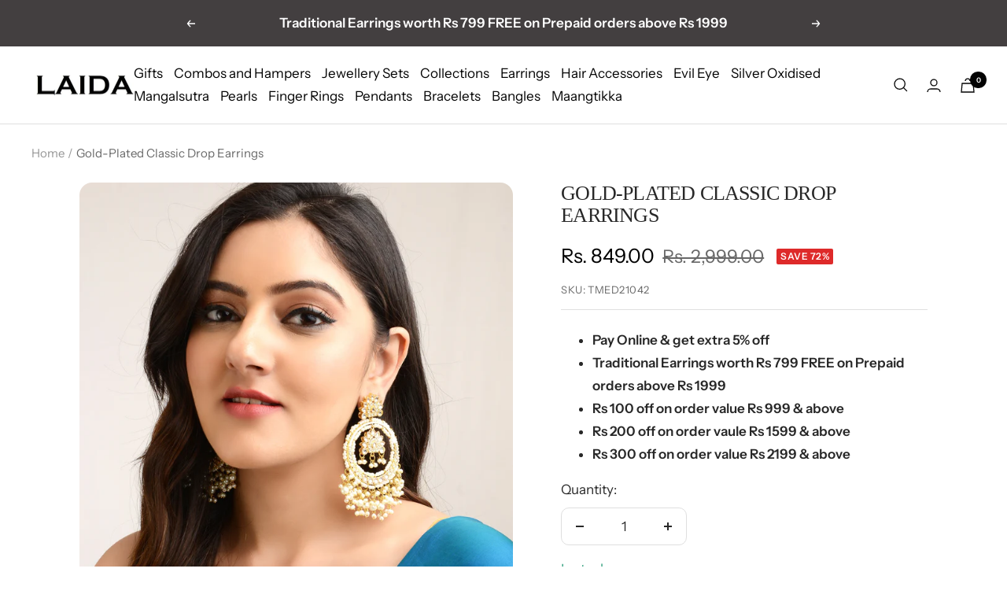

--- FILE ---
content_type: text/html; charset=utf-8
request_url: https://laida.in/products/laida-gold-plated-classic-drop-earrings-1
body_size: 43163
content:
<!doctype html><html class="no-js" lang="en" dir="ltr">
  <head>
  

<script>

window.merchantInfo  = {
        mid: "19g6ilescsex6",
        environment: "production",
        type: "merchantInfo",
  		storeId: "60045394057",
  		fbpixel: "754437416031634",
      }
var productFormSelector = '.product-form';
var cart = {"note":null,"attributes":{},"original_total_price":0,"total_price":0,"total_discount":0,"total_weight":0.0,"item_count":0,"items":[],"requires_shipping":false,"currency":"INR","items_subtotal_price":0,"cart_level_discount_applications":[],"checkout_charge_amount":0}
var templateName = 'product'
</script>

<script src="https://pdp.gokwik.co/merchant-integration/build/merchant.integration.js?v4"></script>

<style>

.gokwik-checkout {
  width: 100%;
  display: flex;
  justify-content: center;
  flex-direction: column;
  align-items: end;
  margin-bottom: 10px;
}
.gokwik-checkout button {
  max-width:100%;
  width: 100%;
  border: none;
  display: flex;
  justify-content: center;
  align-items: center;
  background: #282828;
  position: relative;
  margin: 0;
  padding: 5px 8px;
  height:48.5px;
}
#gokwik-buy-now.disabled, .gokwik-disabled{
  opacity:0.5;
  cursor: not-allowed;
  }
  .gokwik-checkout button:focus {
  outline: none;
}
.gokwik-checkout button > span {
  display: flex;
}
.gokwik-checkout button > span.btn-text {
  display: flex;
  flex-direction: column;
  color: #ffffff;
  align-items: flex-start;
}
.gokwik-checkout button > span.btn-text > span:last-child {
	padding-top: 2px;
    font-size: 10px;
    line-height: 10px;
    text-transform: initial;
}
.gokwik-checkout button > span.btn-text > span:first-child {
   font-size: 14px;
}
.gokwik-checkout button > span.pay-opt-icon img:first-child {
  margin-right: 10px;
  margin-left: 10px;
}
/*   Additional */


 

  

 #gokwik-buy-now {
   background: #282828;
   width: 100%;
   color: #ffffff;
   cursor: pointer;
   line-height: 1;
   border: none;
   padding: 15px 10px;
   font-size: 17px;
    margin-bottom: 10px;
   position:relative;
      display: flex;
    justify-content: center;
    letter-spacing: 1px;
  height:49px;
 }

  

/* Loader CSS */
  #btn-loader{
    display: none;
    position: absolute;
    top: 0;
    bottom: 0;
    left: 0;
    right: 0;
    justify-content: center;
    align-items: center;
    background:#282828;
    border-radius:2.5rem;
    
  } 

.cir-loader,
.cir-loader:after {
  border-radius: 50%;
  width: 35px;
  height: 35px;
}
.cir-loader {
  margin: 6px auto;
  font-size: 10px;
  position: relative;
  text-indent: -9999em;
  border-top: 0.5em solid rgba(255, 255, 255, 0.2);
  border-right: 0.5em solid rgba(255, 255, 255, 0.2);
  border-bottom: 0.5em solid rgba(255, 255, 255, 0.2);
  border-left: 0.5em solid #ffffff;
  -webkit-transform: translateZ(0);
  -ms-transform: translateZ(0);
  transform: translateZ(0);
  -webkit-animation: load8 1.1s infinite linear;
  animation: load8 1.1s infinite linear;
}
@-webkit-keyframes load8 {
  0% {
    -webkit-transform: rotate(0deg);
    transform: rotate(0deg);
  }
  100% {
    -webkit-transform: rotate(360deg);
    transform: rotate(360deg);
  }
}
@keyframes load8 {
  0% {
    -webkit-transform: rotate(0deg);
    transform: rotate(0deg);
  }
  100% {
    -webkit-transform: rotate(360deg);
    transform: rotate(360deg);
  }
}
</style> 


    <meta charset="utf-8">
    <meta name="viewport" content="width=device-width, initial-scale=1.0, height=device-height, minimum-scale=1.0, maximum-scale=1.0">
    <meta name="theme-color" content="#ffffff">

    <title>Gold-Plated Classic Drop Earrings</title><meta name="description" content="Gold-toned classic drop earrings, gold-plated, has kundan Secured with a post and back Size &amp; Fit Length of Earring : 10 cm Breadth of Earring : 5.5 cm Material &amp; Care Brass and Kundan Wipe with a clean cotton swab when needed Specifications Shape - Classic Type - Drop Earrings Base Metal - Brass Stone Type - Kundan Plating - Gold-Plated Closure - Post and Back Occasion - Ethnic Multipack Set - 2"><link rel="canonical" href="https://laida.in/products/laida-gold-plated-classic-drop-earrings-1"><link rel="shortcut icon" href="//laida.in/cdn/shop/files/LAIDA_c2654987-6bd5-448e-82c0-fe8e57bb5082_96x96.jpg?v=1676576169" type="image/png"><link rel="preconnect" href="https://cdn.shopify.com">
    <link rel="dns-prefetch" href="https://productreviews.shopifycdn.com">
    <link rel="dns-prefetch" href="https://www.google-analytics.com"><link rel="preconnect" href="https://fonts.shopifycdn.com" crossorigin><meta name="p:domain_verify" content="037639ab265db94b448e62dff4ca3a67"/><link rel="preload" as="style" href="//laida.in/cdn/shop/t/12/assets/theme.css?v=13926965543665626001713523793">
    <link rel="preload" as="script" href="//laida.in/cdn/shop/t/12/assets/vendor.js?v=31715688253868339281704196330">
    <link rel="preload" as="script" href="//laida.in/cdn/shop/t/12/assets/theme.js?v=77649268588169828931704370507">
    <script src="https://ajax.googleapis.com/ajax/libs/jquery/3.4.1/jquery.min.js"></script>
    <link href="https://cdnjs.cloudflare.com/ajax/libs/slick-carousel/1.6.0/slick.min.css" rel="stylesheet" />
    <script src="https://cdnjs.cloudflare.com/ajax/libs/slick-carousel/1.6.0/slick.min.js"></script><link rel="preload" as="fetch" href="/products/laida-gold-plated-classic-drop-earrings-1.js" crossorigin>
      <link rel="preload" as="image" imagesizes="(max-width: 999px) calc(100vw - 48px), 640px" imagesrcset="//laida.in/cdn/shop/products/TMED21042_1_4bcb917e-5bca-4a56-90b7-f65b977f94ec_400x.jpg?v=1678791831 400w, //laida.in/cdn/shop/products/TMED21042_1_4bcb917e-5bca-4a56-90b7-f65b977f94ec_500x.jpg?v=1678791831 500w, //laida.in/cdn/shop/products/TMED21042_1_4bcb917e-5bca-4a56-90b7-f65b977f94ec_600x.jpg?v=1678791831 600w, //laida.in/cdn/shop/products/TMED21042_1_4bcb917e-5bca-4a56-90b7-f65b977f94ec_700x.jpg?v=1678791831 700w, //laida.in/cdn/shop/products/TMED21042_1_4bcb917e-5bca-4a56-90b7-f65b977f94ec_800x.jpg?v=1678791831 800w, //laida.in/cdn/shop/products/TMED21042_1_4bcb917e-5bca-4a56-90b7-f65b977f94ec_900x.jpg?v=1678791831 900w, //laida.in/cdn/shop/products/TMED21042_1_4bcb917e-5bca-4a56-90b7-f65b977f94ec_1000x.jpg?v=1678791831 1000w, //laida.in/cdn/shop/products/TMED21042_1_4bcb917e-5bca-4a56-90b7-f65b977f94ec_1100x.jpg?v=1678791831 1100w, //laida.in/cdn/shop/products/TMED21042_1_4bcb917e-5bca-4a56-90b7-f65b977f94ec_1200x.jpg?v=1678791831 1200w, //laida.in/cdn/shop/products/TMED21042_1_4bcb917e-5bca-4a56-90b7-f65b977f94ec_1300x.jpg?v=1678791831 1300w, //laida.in/cdn/shop/products/TMED21042_1_4bcb917e-5bca-4a56-90b7-f65b977f94ec_1400x.jpg?v=1678791831 1400w, //laida.in/cdn/shop/products/TMED21042_1_4bcb917e-5bca-4a56-90b7-f65b977f94ec_1500x.jpg?v=1678791831 1500w, //laida.in/cdn/shop/products/TMED21042_1_4bcb917e-5bca-4a56-90b7-f65b977f94ec_1600x.jpg?v=1678791831 1600w, //laida.in/cdn/shop/products/TMED21042_1_4bcb917e-5bca-4a56-90b7-f65b977f94ec_1700x.jpg?v=1678791831 1700w, //laida.in/cdn/shop/products/TMED21042_1_4bcb917e-5bca-4a56-90b7-f65b977f94ec_1800x.jpg?v=1678791831 1800w
">
      <style>
@import url('https://fonts.googleapis.com/css2?family=Gelasio&display=swap');
</style><link rel="preload" as="script" href="//laida.in/cdn/shop/t/12/assets/flickity.js?v=176646718982628074891704196330"><meta property="og:type" content="product">
  <meta property="og:title" content="Gold-Plated Classic Drop Earrings">
  <meta property="product:price:amount" content="849.00">
  <meta property="product:price:currency" content="INR"><meta property="og:image" content="http://laida.in/cdn/shop/products/TMED21042_1_4bcb917e-5bca-4a56-90b7-f65b977f94ec.jpg?v=1678791831">
  <meta property="og:image:secure_url" content="https://laida.in/cdn/shop/products/TMED21042_1_4bcb917e-5bca-4a56-90b7-f65b977f94ec.jpg?v=1678791831">
  <meta property="og:image:width" content="2997">
  <meta property="og:image:height" content="2997"><meta property="og:description" content="Gold-toned classic drop earrings, gold-plated, has kundan Secured with a post and back Size &amp; Fit Length of Earring : 10 cm Breadth of Earring : 5.5 cm Material &amp; Care Brass and Kundan Wipe with a clean cotton swab when needed Specifications Shape - Classic Type - Drop Earrings Base Metal - Brass Stone Type - Kundan Plating - Gold-Plated Closure - Post and Back Occasion - Ethnic Multipack Set - 2"><meta property="og:url" content="https://laida.in/products/laida-gold-plated-classic-drop-earrings-1">
<meta property="og:site_name" content="Laida "><meta name="twitter:card" content="summary"><meta name="twitter:title" content="Gold-Plated Classic Drop Earrings">
  <meta name="twitter:description" content="Gold-toned classic drop earrings, gold-plated, has kundanSecured with a post and backSize &amp;amp; FitLength of Earring : 10 cmBreadth of Earring : 5.5 cmMaterial &amp;amp; CareBrass and KundanWipe with a clean cotton swab when neededSpecificationsShape - ClassicType - Drop EarringsBase Metal - BrassStone Type - KundanPlating - Gold-PlatedClosure - Post and BackOccasion - EthnicMultipack Set - 2"><meta name="twitter:image" content="https://laida.in/cdn/shop/products/TMED21042_1_4bcb917e-5bca-4a56-90b7-f65b977f94ec_1200x1200_crop_center.jpg?v=1678791831">
  <meta name="twitter:image:alt" content="">
    
  <script type="application/ld+json">
  {
    "@context": "https://schema.org",
    "@type": "Product",
    "productID": 7106666299529,
    "offers": [{
          "@type": "Offer",
          "name": "Default Title",
          "availability":"https://schema.org/InStock",
          "price": 849.0,
          "priceCurrency": "INR",
          "priceValidUntil": "2026-02-13","sku": "TMED21042",
            "mpn": "TMED21042",
          "url": "/products/laida-gold-plated-classic-drop-earrings-1?variant=41024611516553"
        }
]
,"brand": {
      "@type": "Brand",
      "name": "Laida"
    },
    "name": "Gold-Plated Classic Drop Earrings",
    "description": "Gold-toned classic drop earrings, gold-plated, has kundanSecured with a post and backSize \u0026amp; FitLength of Earring : 10 cmBreadth of Earring : 5.5 cmMaterial \u0026amp; CareBrass and KundanWipe with a clean cotton swab when neededSpecificationsShape - ClassicType - Drop EarringsBase Metal - BrassStone Type - KundanPlating - Gold-PlatedClosure - Post and BackOccasion - EthnicMultipack Set - 2",
    "category": "Earring",
    "url": "/products/laida-gold-plated-classic-drop-earrings-1",
    "sku": "TMED21042",
    "image": {
      "@type": "ImageObject",
      "url": "https://laida.in/cdn/shop/products/TMED21042_1_4bcb917e-5bca-4a56-90b7-f65b977f94ec.jpg?v=1678791831&width=1024",
      "image": "https://laida.in/cdn/shop/products/TMED21042_1_4bcb917e-5bca-4a56-90b7-f65b977f94ec.jpg?v=1678791831&width=1024",
      "name": "",
      "width": "1024",
      "height": "1024"
    }
  }
  </script>



  <script type="application/ld+json">
  {
    "@context": "https://schema.org",
    "@type": "BreadcrumbList",
  "itemListElement": [{
      "@type": "ListItem",
      "position": 1,
      "name": "Home",
      "item": "https://laida.in"
    },{
          "@type": "ListItem",
          "position": 2,
          "name": "Gold-Plated Classic Drop Earrings",
          "item": "https://laida.in/products/laida-gold-plated-classic-drop-earrings-1"
        }]
  }
  </script>


    <link rel="preload" href="//laida.in/cdn/fonts/epilogue/epilogue_n4.1f76c7520f03b0a6e3f97f1207c74feed2e1968f.woff2" as="font" type="font/woff2" crossorigin><link rel="preload" href="//laida.in/cdn/fonts/instrument_sans/instrumentsans_n4.db86542ae5e1596dbdb28c279ae6c2086c4c5bfa.woff2" as="font" type="font/woff2" crossorigin><style>
  /* Typography (heading) */
  @font-face {
  font-family: Epilogue;
  font-weight: 400;
  font-style: normal;
  font-display: swap;
  src: url("//laida.in/cdn/fonts/epilogue/epilogue_n4.1f76c7520f03b0a6e3f97f1207c74feed2e1968f.woff2") format("woff2"),
       url("//laida.in/cdn/fonts/epilogue/epilogue_n4.38049608164cf48b1e6928c13855d2ab66b3b435.woff") format("woff");
}

@font-face {
  font-family: Epilogue;
  font-weight: 400;
  font-style: italic;
  font-display: swap;
  src: url("//laida.in/cdn/fonts/epilogue/epilogue_i4.7e8e04496c4e3fc3797f4ac7b89222b9175f5dc6.woff2") format("woff2"),
       url("//laida.in/cdn/fonts/epilogue/epilogue_i4.340025c9bc8e5ceb19f6192e00586aec2c472bec.woff") format("woff");
}

/* Typography (body) */
  @font-face {
  font-family: "Instrument Sans";
  font-weight: 400;
  font-style: normal;
  font-display: swap;
  src: url("//laida.in/cdn/fonts/instrument_sans/instrumentsans_n4.db86542ae5e1596dbdb28c279ae6c2086c4c5bfa.woff2") format("woff2"),
       url("//laida.in/cdn/fonts/instrument_sans/instrumentsans_n4.510f1b081e58d08c30978f465518799851ef6d8b.woff") format("woff");
}

@font-face {
  font-family: "Instrument Sans";
  font-weight: 400;
  font-style: italic;
  font-display: swap;
  src: url("//laida.in/cdn/fonts/instrument_sans/instrumentsans_i4.028d3c3cd8d085648c808ceb20cd2fd1eb3560e5.woff2") format("woff2"),
       url("//laida.in/cdn/fonts/instrument_sans/instrumentsans_i4.7e90d82df8dee29a99237cd19cc529d2206706a2.woff") format("woff");
}

@font-face {
  font-family: "Instrument Sans";
  font-weight: 600;
  font-style: normal;
  font-display: swap;
  src: url("//laida.in/cdn/fonts/instrument_sans/instrumentsans_n6.27dc66245013a6f7f317d383a3cc9a0c347fb42d.woff2") format("woff2"),
       url("//laida.in/cdn/fonts/instrument_sans/instrumentsans_n6.1a71efbeeb140ec495af80aad612ad55e19e6d0e.woff") format("woff");
}

@font-face {
  font-family: "Instrument Sans";
  font-weight: 600;
  font-style: italic;
  font-display: swap;
  src: url("//laida.in/cdn/fonts/instrument_sans/instrumentsans_i6.ba8063f6adfa1e7ffe690cc5efa600a1e0a8ec32.woff2") format("woff2"),
       url("//laida.in/cdn/fonts/instrument_sans/instrumentsans_i6.a5bb29b76a0bb820ddaa9417675a5d0bafaa8c1f.woff") format("woff");
}

:root {--heading-color: 40, 40, 40;
    --text-color: 40, 40, 40;
    --background: 255, 255, 255;
    --secondary-background: 245, 245, 245;
    --border-color: 223, 223, 223;
    --border-color-darker: 169, 169, 169;
    --success-color: 46, 158, 123;
    --success-background: 213, 236, 229;
    --error-color: 222, 42, 42;
    --error-background: 253, 240, 240;
    --primary-button-background: 3, 3, 3;
    --primary-button-text-color: 255, 255, 255;
    --secondary-button-background: 255, 255, 255;
    --secondary-button-text-color: 0, 0, 0;
    --product-star-rating: 246, 164, 41;
    --product-on-sale-accent: 222, 42, 42;
    --product-sold-out-accent: 111, 113, 155;
    --product-custom-label-background: 64, 93, 230;
    --product-custom-label-text-color: 255, 255, 255;
    --product-custom-label-2-background: 243, 255, 52;
    --product-custom-label-2-text-color: 0, 0, 0;
    --product-low-stock-text-color: 222, 42, 42;
    --product-in-stock-text-color: 46, 158, 123;
    --loading-bar-background: 40, 40, 40;

    /* We duplicate some "base" colors as root colors, which is useful to use on drawer elements or popover without. Those should not be overridden to avoid issues */
    --root-heading-color: 40, 40, 40;
    --root-text-color: 40, 40, 40;
    --root-background: 255, 255, 255;
    --root-border-color: 223, 223, 223;
    --root-primary-button-background: 3, 3, 3;
    --root-primary-button-text-color: 255, 255, 255;

    --base-font-size: 17px;
    --heading-font-family: Epilogue, sans-serif;
    --heading-font-weight: 400;
    --heading-font-style: normal;
    --heading-text-transform: uppercase;
    --text-font-family: "Instrument Sans", sans-serif;
    --text-font-weight: 400;
    --text-font-style: normal;
    --text-font-bold-weight: 600;

    /* Typography (font size) */
    --heading-xxsmall-font-size: 11px;
    --heading-xsmall-font-size: 11px;
    --heading-small-font-size: 12px;
    --heading-large-font-size: 36px;
    --heading-h1-font-size: 36px;
    --heading-h2-font-size: 30px;
    --heading-h3-font-size: 26px;
    --heading-h4-font-size: 24px;
    --heading-h5-font-size: 20px;
    --heading-h6-font-size: 16px;

    /* Control the look and feel of the theme by changing radius of various elements */
    --button-border-radius: 10px;
    --block-border-radius: 32px;
    --block-border-radius-reduced: 16px;
    --color-swatch-border-radius: 0px;

    /* Button size */
    --button-height: 48px;
    --button-small-height: 40px;

    /* Form related */
    --form-input-field-height: 48px;
    --form-input-gap: 16px;
    --form-submit-margin: 24px;

    /* Product listing related variables */
    --product-list-block-spacing: 32px;

    /* Video related */
    --play-button-background: 255, 255, 255;
    --play-button-arrow: 40, 40, 40;

    /* RTL support */
    --transform-logical-flip: 1;
    --transform-origin-start: left;
    --transform-origin-end: right;

    /* Other */
    --zoom-cursor-svg-url: url(//laida.in/cdn/shop/t/12/assets/zoom-cursor.svg?v=45768186756727066451704196330);
    --arrow-right-svg-url: url(//laida.in/cdn/shop/t/12/assets/arrow-right.svg?v=68514796191813554541704196330);
    --arrow-left-svg-url: url(//laida.in/cdn/shop/t/12/assets/arrow-left.svg?v=57802358627795424921704196330);

    /* Some useful variables that we can reuse in our CSS. Some explanation are needed for some of them:
       - container-max-width-minus-gutters: represents the container max width without the edge gutters
       - container-outer-width: considering the screen width, represent all the space outside the container
       - container-outer-margin: same as container-outer-width but get set to 0 inside a container
       - container-inner-width: the effective space inside the container (minus gutters)
       - grid-column-width: represents the width of a single column of the grid
       - vertical-breather: this is a variable that defines the global "spacing" between sections, and inside the section
                            to create some "breath" and minimum spacing
     */
    --container-max-width: 1600px;
    --container-gutter: 24px;
    --container-max-width-minus-gutters: calc(var(--container-max-width) - (var(--container-gutter)) * 2);
    --container-outer-width: max(calc((100vw - var(--container-max-width-minus-gutters)) / 2), var(--container-gutter));
    --container-outer-margin: var(--container-outer-width);
    --container-inner-width: calc(100vw - var(--container-outer-width) * 2);

    --grid-column-count: 10;
    --grid-gap: 24px;
    --grid-column-width: calc((100vw - var(--container-outer-width) * 2 - var(--grid-gap) * (var(--grid-column-count) - 1)) / var(--grid-column-count));

    --vertical-breather: 36px;
    --vertical-breather-tight: 36px;

    /* Shopify related variables */
    --payment-terms-background-color: #ffffff;
  }

  @media screen and (min-width: 741px) {
    :root {
      --container-gutter: 40px;
      --grid-column-count: 20;
      --vertical-breather: 48px;
      --vertical-breather-tight: 48px;

      /* Typography (font size) */
      --heading-xsmall-font-size: 12px;
      --heading-small-font-size: 13px;
      --heading-large-font-size: 52px;
      --heading-h1-font-size: 48px;
      --heading-h2-font-size: 38px;
      --heading-h3-font-size: 32px;
      --heading-h4-font-size: 24px;
      --heading-h5-font-size: 20px;
      --heading-h6-font-size: 18px;

      /* Form related */
      --form-input-field-height: 52px;
      --form-submit-margin: 32px;

      /* Button size */
      --button-height: 52px;
      --button-small-height: 44px;
    }
  }

  @media screen and (min-width: 1200px) {
    :root {
      --vertical-breather: 64px;
      --vertical-breather-tight: 48px;
      --product-list-block-spacing: 48px;

      /* Typography */
      --heading-large-font-size: 64px;
      --heading-h1-font-size: 56px;
      --heading-h2-font-size: 48px;
      --heading-h3-font-size: 36px;
      --heading-h4-font-size: 30px;
      --heading-h5-font-size: 24px;
      --heading-h6-font-size: 18px;
    }
  }

  @media screen and (min-width: 1600px) {
    :root {
      --vertical-breather: 64px;
      --vertical-breather-tight: 48px;
    }
  }
</style>
    <script>
  // This allows to expose several variables to the global scope, to be used in scripts
  window.themeVariables = {
    settings: {
      direction: "ltr",
      pageType: "product",
      cartCount: 0,
      moneyFormat: "Rs. {{amount}}",
      moneyWithCurrencyFormat: "Rs. {{amount}}",
      showVendor: false,
      discountMode: "percentage",
      currencyCodeEnabled: true,
      searchMode: "product,article,collection",
      searchUnavailableProducts: "last",
      cartType: "drawer",
      cartCurrency: "INR",
      mobileZoomFactor: 2.5
    },

    routes: {
      host: "laida.in",
      rootUrl: "\/",
      rootUrlWithoutSlash: '',
      cartUrl: "\/cart",
      cartAddUrl: "\/cart\/add",
      cartChangeUrl: "\/cart\/change",
      searchUrl: "\/search",
      predictiveSearchUrl: "\/search\/suggest",
      productRecommendationsUrl: "\/recommendations\/products"
    },

    strings: {
      accessibilityDelete: "Delete",
      accessibilityClose: "Close",
      collectionSoldOut: "Sold out",
      collectionDiscount: "Save @savings@",
      productSalePrice: "Sale price",
      productRegularPrice: "Regular price",
      productFormUnavailable: "Unavailable",
      productFormSoldOut: "Sold out",
      productFormPreOrder: "Pre-order",
      productFormAddToCart: "Add to cart",
      searchNoResults: "No results could be found.",
      searchNewSearch: "New search",
      searchProducts: "Products",
      searchArticles: "Journal",
      searchPages: "Pages",
      searchCollections: "Collections",
      cartViewCart: "View cart",
      cartItemAdded: "Item added to your cart!",
      cartItemAddedShort: "Added to your cart!",
      cartAddOrderNote: "Add order note",
      cartEditOrderNote: "Edit order note",
      shippingEstimatorNoResults: "Sorry, we do not ship to your address.",
      shippingEstimatorOneResult: "There is one shipping rate for your address:",
      shippingEstimatorMultipleResults: "There are several shipping rates for your address:",
      shippingEstimatorError: "One or more error occurred while retrieving shipping rates:"
    },

    libs: {
      flickity: "\/\/laida.in\/cdn\/shop\/t\/12\/assets\/flickity.js?v=176646718982628074891704196330",
      photoswipe: "\/\/laida.in\/cdn\/shop\/t\/12\/assets\/photoswipe.js?v=132268647426145925301704196330",
      qrCode: "\/\/laida.in\/cdn\/shopifycloud\/storefront\/assets\/themes_support\/vendor\/qrcode-3f2b403b.js"
    },

    breakpoints: {
      phone: 'screen and (max-width: 740px)',
      tablet: 'screen and (min-width: 741px) and (max-width: 999px)',
      tabletAndUp: 'screen and (min-width: 741px)',
      pocket: 'screen and (max-width: 999px)',
      lap: 'screen and (min-width: 1000px) and (max-width: 1199px)',
      lapAndUp: 'screen and (min-width: 1000px)',
      desktop: 'screen and (min-width: 1200px)',
      wide: 'screen and (min-width: 1400px)'
    }
  };

  window.addEventListener('pageshow', async () => {
    const cartContent = await (await fetch(`${window.themeVariables.routes.cartUrl}.js`, {cache: 'reload'})).json();
    document.documentElement.dispatchEvent(new CustomEvent('cart:refresh', {detail: {cart: cartContent}}));
  });

  if ('noModule' in HTMLScriptElement.prototype) {
    // Old browsers (like IE) that does not support module will be considered as if not executing JS at all
    document.documentElement.className = document.documentElement.className.replace('no-js', 'js');

    requestAnimationFrame(() => {
      const viewportHeight = (window.visualViewport ? window.visualViewport.height : document.documentElement.clientHeight);
      document.documentElement.style.setProperty('--window-height',viewportHeight + 'px');
    });
  }// We save the product ID in local storage to be eventually used for recently viewed section
    try {
      const items = JSON.parse(localStorage.getItem('theme:recently-viewed-products') || '[]');

      // We check if the current product already exists, and if it does not, we add it at the start
      if (!items.includes(7106666299529)) {
        items.unshift(7106666299529);
      }

      localStorage.setItem('theme:recently-viewed-products', JSON.stringify(items.slice(0, 20)));
    } catch (e) {
      // Safari in private mode does not allow setting item, we silently fail
    }</script>

    <link rel="stylesheet" href="//laida.in/cdn/shop/t/12/assets/theme.css?v=13926965543665626001713523793">

    <script src="//laida.in/cdn/shop/t/12/assets/vendor.js?v=31715688253868339281704196330" defer></script>
    <script src="//laida.in/cdn/shop/t/12/assets/theme.js?v=77649268588169828931704370507" defer></script>
    <script src="//laida.in/cdn/shop/t/12/assets/custom.js?v=167639537848865775061704196330" defer></script>
    
    <script>window.performance && window.performance.mark && window.performance.mark('shopify.content_for_header.start');</script><meta name="google-site-verification" content="ZiuiHw1j7yNNAabxCoLAKVQ5DBOrPQ7l4z1JdobylQo">
<meta id="shopify-digital-wallet" name="shopify-digital-wallet" content="/60045394057/digital_wallets/dialog">
<link rel="alternate" type="application/json+oembed" href="https://laida.in/products/laida-gold-plated-classic-drop-earrings-1.oembed">
<script async="async" src="/checkouts/internal/preloads.js?locale=en-IN"></script>
<script id="shopify-features" type="application/json">{"accessToken":"7a0f954f5ba55284280dedb3c572ff04","betas":["rich-media-storefront-analytics"],"domain":"laida.in","predictiveSearch":true,"shopId":60045394057,"locale":"en"}</script>
<script>var Shopify = Shopify || {};
Shopify.shop = "laidajewellery.myshopify.com";
Shopify.locale = "en";
Shopify.currency = {"active":"INR","rate":"1.0"};
Shopify.country = "IN";
Shopify.theme = {"name":"Laida","id":130524741769,"schema_name":"Focal","schema_version":"8.10.7","theme_store_id":null,"role":"main"};
Shopify.theme.handle = "null";
Shopify.theme.style = {"id":null,"handle":null};
Shopify.cdnHost = "laida.in/cdn";
Shopify.routes = Shopify.routes || {};
Shopify.routes.root = "/";</script>
<script type="module">!function(o){(o.Shopify=o.Shopify||{}).modules=!0}(window);</script>
<script>!function(o){function n(){var o=[];function n(){o.push(Array.prototype.slice.apply(arguments))}return n.q=o,n}var t=o.Shopify=o.Shopify||{};t.loadFeatures=n(),t.autoloadFeatures=n()}(window);</script>
<script id="shop-js-analytics" type="application/json">{"pageType":"product"}</script>
<script defer="defer" async type="module" src="//laida.in/cdn/shopifycloud/shop-js/modules/v2/client.init-shop-cart-sync_BN7fPSNr.en.esm.js"></script>
<script defer="defer" async type="module" src="//laida.in/cdn/shopifycloud/shop-js/modules/v2/chunk.common_Cbph3Kss.esm.js"></script>
<script defer="defer" async type="module" src="//laida.in/cdn/shopifycloud/shop-js/modules/v2/chunk.modal_DKumMAJ1.esm.js"></script>
<script type="module">
  await import("//laida.in/cdn/shopifycloud/shop-js/modules/v2/client.init-shop-cart-sync_BN7fPSNr.en.esm.js");
await import("//laida.in/cdn/shopifycloud/shop-js/modules/v2/chunk.common_Cbph3Kss.esm.js");
await import("//laida.in/cdn/shopifycloud/shop-js/modules/v2/chunk.modal_DKumMAJ1.esm.js");

  window.Shopify.SignInWithShop?.initShopCartSync?.({"fedCMEnabled":true,"windoidEnabled":true});

</script>
<script id="__st">var __st={"a":60045394057,"offset":19800,"reqid":"a36a0e1d-fc6d-43e4-b4d8-1f8f1ba03131-1770076614","pageurl":"laida.in\/products\/laida-gold-plated-classic-drop-earrings-1","u":"04c175555ca5","p":"product","rtyp":"product","rid":7106666299529};</script>
<script>window.ShopifyPaypalV4VisibilityTracking = true;</script>
<script id="captcha-bootstrap">!function(){'use strict';const t='contact',e='account',n='new_comment',o=[[t,t],['blogs',n],['comments',n],[t,'customer']],c=[[e,'customer_login'],[e,'guest_login'],[e,'recover_customer_password'],[e,'create_customer']],r=t=>t.map((([t,e])=>`form[action*='/${t}']:not([data-nocaptcha='true']) input[name='form_type'][value='${e}']`)).join(','),a=t=>()=>t?[...document.querySelectorAll(t)].map((t=>t.form)):[];function s(){const t=[...o],e=r(t);return a(e)}const i='password',u='form_key',d=['recaptcha-v3-token','g-recaptcha-response','h-captcha-response',i],f=()=>{try{return window.sessionStorage}catch{return}},m='__shopify_v',_=t=>t.elements[u];function p(t,e,n=!1){try{const o=window.sessionStorage,c=JSON.parse(o.getItem(e)),{data:r}=function(t){const{data:e,action:n}=t;return t[m]||n?{data:e,action:n}:{data:t,action:n}}(c);for(const[e,n]of Object.entries(r))t.elements[e]&&(t.elements[e].value=n);n&&o.removeItem(e)}catch(o){console.error('form repopulation failed',{error:o})}}const l='form_type',E='cptcha';function T(t){t.dataset[E]=!0}const w=window,h=w.document,L='Shopify',v='ce_forms',y='captcha';let A=!1;((t,e)=>{const n=(g='f06e6c50-85a8-45c8-87d0-21a2b65856fe',I='https://cdn.shopify.com/shopifycloud/storefront-forms-hcaptcha/ce_storefront_forms_captcha_hcaptcha.v1.5.2.iife.js',D={infoText:'Protected by hCaptcha',privacyText:'Privacy',termsText:'Terms'},(t,e,n)=>{const o=w[L][v],c=o.bindForm;if(c)return c(t,g,e,D).then(n);var r;o.q.push([[t,g,e,D],n]),r=I,A||(h.body.append(Object.assign(h.createElement('script'),{id:'captcha-provider',async:!0,src:r})),A=!0)});var g,I,D;w[L]=w[L]||{},w[L][v]=w[L][v]||{},w[L][v].q=[],w[L][y]=w[L][y]||{},w[L][y].protect=function(t,e){n(t,void 0,e),T(t)},Object.freeze(w[L][y]),function(t,e,n,w,h,L){const[v,y,A,g]=function(t,e,n){const i=e?o:[],u=t?c:[],d=[...i,...u],f=r(d),m=r(i),_=r(d.filter((([t,e])=>n.includes(e))));return[a(f),a(m),a(_),s()]}(w,h,L),I=t=>{const e=t.target;return e instanceof HTMLFormElement?e:e&&e.form},D=t=>v().includes(t);t.addEventListener('submit',(t=>{const e=I(t);if(!e)return;const n=D(e)&&!e.dataset.hcaptchaBound&&!e.dataset.recaptchaBound,o=_(e),c=g().includes(e)&&(!o||!o.value);(n||c)&&t.preventDefault(),c&&!n&&(function(t){try{if(!f())return;!function(t){const e=f();if(!e)return;const n=_(t);if(!n)return;const o=n.value;o&&e.removeItem(o)}(t);const e=Array.from(Array(32),(()=>Math.random().toString(36)[2])).join('');!function(t,e){_(t)||t.append(Object.assign(document.createElement('input'),{type:'hidden',name:u})),t.elements[u].value=e}(t,e),function(t,e){const n=f();if(!n)return;const o=[...t.querySelectorAll(`input[type='${i}']`)].map((({name:t})=>t)),c=[...d,...o],r={};for(const[a,s]of new FormData(t).entries())c.includes(a)||(r[a]=s);n.setItem(e,JSON.stringify({[m]:1,action:t.action,data:r}))}(t,e)}catch(e){console.error('failed to persist form',e)}}(e),e.submit())}));const S=(t,e)=>{t&&!t.dataset[E]&&(n(t,e.some((e=>e===t))),T(t))};for(const o of['focusin','change'])t.addEventListener(o,(t=>{const e=I(t);D(e)&&S(e,y())}));const B=e.get('form_key'),M=e.get(l),P=B&&M;t.addEventListener('DOMContentLoaded',(()=>{const t=y();if(P)for(const e of t)e.elements[l].value===M&&p(e,B);[...new Set([...A(),...v().filter((t=>'true'===t.dataset.shopifyCaptcha))])].forEach((e=>S(e,t)))}))}(h,new URLSearchParams(w.location.search),n,t,e,['guest_login'])})(!0,!0)}();</script>
<script integrity="sha256-4kQ18oKyAcykRKYeNunJcIwy7WH5gtpwJnB7kiuLZ1E=" data-source-attribution="shopify.loadfeatures" defer="defer" src="//laida.in/cdn/shopifycloud/storefront/assets/storefront/load_feature-a0a9edcb.js" crossorigin="anonymous"></script>
<script data-source-attribution="shopify.dynamic_checkout.dynamic.init">var Shopify=Shopify||{};Shopify.PaymentButton=Shopify.PaymentButton||{isStorefrontPortableWallets:!0,init:function(){window.Shopify.PaymentButton.init=function(){};var t=document.createElement("script");t.src="https://laida.in/cdn/shopifycloud/portable-wallets/latest/portable-wallets.en.js",t.type="module",document.head.appendChild(t)}};
</script>
<script data-source-attribution="shopify.dynamic_checkout.buyer_consent">
  function portableWalletsHideBuyerConsent(e){var t=document.getElementById("shopify-buyer-consent"),n=document.getElementById("shopify-subscription-policy-button");t&&n&&(t.classList.add("hidden"),t.setAttribute("aria-hidden","true"),n.removeEventListener("click",e))}function portableWalletsShowBuyerConsent(e){var t=document.getElementById("shopify-buyer-consent"),n=document.getElementById("shopify-subscription-policy-button");t&&n&&(t.classList.remove("hidden"),t.removeAttribute("aria-hidden"),n.addEventListener("click",e))}window.Shopify?.PaymentButton&&(window.Shopify.PaymentButton.hideBuyerConsent=portableWalletsHideBuyerConsent,window.Shopify.PaymentButton.showBuyerConsent=portableWalletsShowBuyerConsent);
</script>
<script>
  function portableWalletsCleanup(e){e&&e.src&&console.error("Failed to load portable wallets script "+e.src);var t=document.querySelectorAll("shopify-accelerated-checkout .shopify-payment-button__skeleton, shopify-accelerated-checkout-cart .wallet-cart-button__skeleton"),e=document.getElementById("shopify-buyer-consent");for(let e=0;e<t.length;e++)t[e].remove();e&&e.remove()}function portableWalletsNotLoadedAsModule(e){e instanceof ErrorEvent&&"string"==typeof e.message&&e.message.includes("import.meta")&&"string"==typeof e.filename&&e.filename.includes("portable-wallets")&&(window.removeEventListener("error",portableWalletsNotLoadedAsModule),window.Shopify.PaymentButton.failedToLoad=e,"loading"===document.readyState?document.addEventListener("DOMContentLoaded",window.Shopify.PaymentButton.init):window.Shopify.PaymentButton.init())}window.addEventListener("error",portableWalletsNotLoadedAsModule);
</script>

<script type="module" src="https://laida.in/cdn/shopifycloud/portable-wallets/latest/portable-wallets.en.js" onError="portableWalletsCleanup(this)" crossorigin="anonymous"></script>
<script nomodule>
  document.addEventListener("DOMContentLoaded", portableWalletsCleanup);
</script>

<link id="shopify-accelerated-checkout-styles" rel="stylesheet" media="screen" href="https://laida.in/cdn/shopifycloud/portable-wallets/latest/accelerated-checkout-backwards-compat.css" crossorigin="anonymous">
<style id="shopify-accelerated-checkout-cart">
        #shopify-buyer-consent {
  margin-top: 1em;
  display: inline-block;
  width: 100%;
}

#shopify-buyer-consent.hidden {
  display: none;
}

#shopify-subscription-policy-button {
  background: none;
  border: none;
  padding: 0;
  text-decoration: underline;
  font-size: inherit;
  cursor: pointer;
}

#shopify-subscription-policy-button::before {
  box-shadow: none;
}

      </style>

<script>window.performance && window.performance.mark && window.performance.mark('shopify.content_for_header.end');</script>

    <style>
       button.image-with-text__navigation-item span {
          visibility: hidden;
              }
      h3.heading.h2 {
          font-family: gelasio;
          font-weight: 100;
          font-size: 38px;
}
      @media only screen and (max-width: 768px){
        h3.heading.h2 {
          font-size: 26px;
}
      }
      h3.heading.h3{
        font-family: gelasio;
      }
      h1.product-meta__title.heading.h3{
        font-family: 'Zurich';
    font-weight: 100;
        font-size: 26px;
      }
      button#AddToCart {
    font-size: 15px!important;
            background: #fff;
    color: #000;
    border: 1px solid #000;
}
      figcaption.gallery__caption.rte {
    text-align: center;
}
    </style>
  <script src= "https://websdk-assets.s3.ap-south-1.amazonaws.com/shopify-messaging-app/laida.js" defer="defer"></script>

  <style>
    @media only screen and (min-width: 1220px) and (max-width: 1340px){
      [dir=ltr] .header__linklist-item:not(:last-child) {
    margin-right: 16px;
}
    }
     @media only screen and (min-width: 1200px) and (max-width: 1320px){
      [dir=ltr] .header__linklist-item:not(:last-child) {
    margin-right: 14px;
}
    }
       @media only screen and (min-width: 1200px) and (max-width: 1399px){
         .product-list__inner{
      grid-template-columns: repeat(auto-fit,calc(100% / 4 - 24px * (4 - 1) / 4));
    }}
  </style>
  <!-- Begin Inspectlet Asynchronous Code -->
<script type="text/javascript">
(function() {
window.__insp = window.__insp || [];
__insp.push(['wid', 1015664605]);
var ldinsp = function(){
if(typeof window.__inspld != "undefined") return; window.__inspld = 1; var insp = document.createElement('script'); insp.type = 'text/javascript'; insp.async = true; insp.id = "inspsync"; insp.src = ('https:' == document.location.protocol ? 'https' : 'http') + '://cdn.inspectlet.com/inspectlet.js?wid=1015664605&r=' + Math.floor(new Date().getTime()/3600000); var x = document.getElementsByTagName('script')[0]; x.parentNode.insertBefore(insp, x); };
setTimeout(ldinsp, 0);
})();
</script>
<!-- End Inspectlet Asynchronous Code -->
<style>
  collapsible-content#block-template--15492111466633__product-content-description-content p {
    margin-top: 0;
}
  collapsible-content#block-template--15492111466633__product-content-description-content p {
    margin-bottom: 9px;
}
</style>

<script type="text/javascript">
    (function(c,l,a,r,i,t,y){
        c[a]=c[a]||function(){(c[a].q=c[a].q||[]).push(arguments)};
        t=l.createElement(r);t.async=1;t.src="https://www.clarity.ms/tag/"+i;
        y=l.getElementsByTagName(r)[0];y.parentNode.insertBefore(t,y);
    })(window, document, "clarity", "script", "gpukt5g83o");
</script>
  <!-- BEGIN app block: shopify://apps/judge-me-reviews/blocks/judgeme_core/61ccd3b1-a9f2-4160-9fe9-4fec8413e5d8 --><!-- Start of Judge.me Core -->






<link rel="dns-prefetch" href="https://cdnwidget.judge.me">
<link rel="dns-prefetch" href="https://cdn.judge.me">
<link rel="dns-prefetch" href="https://cdn1.judge.me">
<link rel="dns-prefetch" href="https://api.judge.me">

<script data-cfasync='false' class='jdgm-settings-script'>window.jdgmSettings={"pagination":5,"disable_web_reviews":false,"badge_no_review_text":"No reviews","badge_n_reviews_text":"{{ n }} review/reviews","hide_badge_preview_if_no_reviews":true,"badge_hide_text":false,"enforce_center_preview_badge":false,"widget_title":"Customer Reviews","widget_open_form_text":"Write a review","widget_close_form_text":"Cancel review","widget_refresh_page_text":"Refresh page","widget_summary_text":"Based on {{ number_of_reviews }} review/reviews","widget_no_review_text":"Be the first to write a review","widget_name_field_text":"Display name","widget_verified_name_field_text":"Verified Name (public)","widget_name_placeholder_text":"Display name","widget_required_field_error_text":"This field is required.","widget_email_field_text":"Email address","widget_verified_email_field_text":"Verified Email (private, can not be edited)","widget_email_placeholder_text":"Your email address","widget_email_field_error_text":"Please enter a valid email address.","widget_rating_field_text":"Rating","widget_review_title_field_text":"Review Title","widget_review_title_placeholder_text":"Give your review a title","widget_review_body_field_text":"Review content","widget_review_body_placeholder_text":"Start writing here...","widget_pictures_field_text":"Picture/Video (optional)","widget_submit_review_text":"Submit Review","widget_submit_verified_review_text":"Submit Verified Review","widget_submit_success_msg_with_auto_publish":"Thank you! Please refresh the page in a few moments to see your review. You can remove or edit your review by logging into \u003ca href='https://judge.me/login' target='_blank' rel='nofollow noopener'\u003eJudge.me\u003c/a\u003e","widget_submit_success_msg_no_auto_publish":"Thank you! Your review will be published as soon as it is approved by the shop admin. You can remove or edit your review by logging into \u003ca href='https://judge.me/login' target='_blank' rel='nofollow noopener'\u003eJudge.me\u003c/a\u003e","widget_show_default_reviews_out_of_total_text":"Showing {{ n_reviews_shown }} out of {{ n_reviews }} reviews.","widget_show_all_link_text":"Show all","widget_show_less_link_text":"Show less","widget_author_said_text":"{{ reviewer_name }} said:","widget_days_text":"{{ n }} days ago","widget_weeks_text":"{{ n }} week/weeks ago","widget_months_text":"{{ n }} month/months ago","widget_years_text":"{{ n }} year/years ago","widget_yesterday_text":"Yesterday","widget_today_text":"Today","widget_replied_text":"\u003e\u003e {{ shop_name }} replied:","widget_read_more_text":"Read more","widget_reviewer_name_as_initial":"","widget_rating_filter_color":"#fbcd0a","widget_rating_filter_see_all_text":"See all reviews","widget_sorting_most_recent_text":"Most Recent","widget_sorting_highest_rating_text":"Highest Rating","widget_sorting_lowest_rating_text":"Lowest Rating","widget_sorting_with_pictures_text":"Only Pictures","widget_sorting_most_helpful_text":"Most Helpful","widget_open_question_form_text":"Ask a question","widget_reviews_subtab_text":"Reviews","widget_questions_subtab_text":"Questions","widget_question_label_text":"Question","widget_answer_label_text":"Answer","widget_question_placeholder_text":"Write your question here","widget_submit_question_text":"Submit Question","widget_question_submit_success_text":"Thank you for your question! We will notify you once it gets answered.","verified_badge_text":"Verified","verified_badge_bg_color":"","verified_badge_text_color":"","verified_badge_placement":"left-of-reviewer-name","widget_review_max_height":"","widget_hide_border":false,"widget_social_share":false,"widget_thumb":false,"widget_review_location_show":false,"widget_location_format":"","all_reviews_include_out_of_store_products":true,"all_reviews_out_of_store_text":"(out of store)","all_reviews_pagination":100,"all_reviews_product_name_prefix_text":"about","enable_review_pictures":true,"enable_question_anwser":false,"widget_theme":"default","review_date_format":"mm/dd/yyyy","default_sort_method":"most-recent","widget_product_reviews_subtab_text":"Product Reviews","widget_shop_reviews_subtab_text":"Shop Reviews","widget_other_products_reviews_text":"Reviews for other products","widget_store_reviews_subtab_text":"Store reviews","widget_no_store_reviews_text":"This store hasn't received any reviews yet","widget_web_restriction_product_reviews_text":"This product hasn't received any reviews yet","widget_no_items_text":"No items found","widget_show_more_text":"Show more","widget_write_a_store_review_text":"Write a Store Review","widget_other_languages_heading":"Reviews in Other Languages","widget_translate_review_text":"Translate review to {{ language }}","widget_translating_review_text":"Translating...","widget_show_original_translation_text":"Show original ({{ language }})","widget_translate_review_failed_text":"Review couldn't be translated.","widget_translate_review_retry_text":"Retry","widget_translate_review_try_again_later_text":"Try again later","show_product_url_for_grouped_product":false,"widget_sorting_pictures_first_text":"Pictures First","show_pictures_on_all_rev_page_mobile":false,"show_pictures_on_all_rev_page_desktop":false,"floating_tab_hide_mobile_install_preference":false,"floating_tab_button_name":"★ Reviews","floating_tab_title":"Let customers speak for us","floating_tab_button_color":"","floating_tab_button_background_color":"","floating_tab_url":"","floating_tab_url_enabled":false,"floating_tab_tab_style":"text","all_reviews_text_badge_text":"Customers rate us {{ shop.metafields.judgeme.all_reviews_rating | round: 1 }}/5 based on {{ shop.metafields.judgeme.all_reviews_count }} reviews.","all_reviews_text_badge_text_branded_style":"{{ shop.metafields.judgeme.all_reviews_rating | round: 1 }} out of 5 stars based on {{ shop.metafields.judgeme.all_reviews_count }} reviews","is_all_reviews_text_badge_a_link":false,"show_stars_for_all_reviews_text_badge":false,"all_reviews_text_badge_url":"","all_reviews_text_style":"branded","all_reviews_text_color_style":"judgeme_brand_color","all_reviews_text_color":"#108474","all_reviews_text_show_jm_brand":true,"featured_carousel_show_header":true,"featured_carousel_title":"Let customers speak for us","testimonials_carousel_title":"Customers are saying","videos_carousel_title":"Real customer stories","cards_carousel_title":"Customers are saying","featured_carousel_count_text":"from {{ n }} reviews","featured_carousel_add_link_to_all_reviews_page":false,"featured_carousel_url":"","featured_carousel_show_images":true,"featured_carousel_autoslide_interval":5,"featured_carousel_arrows_on_the_sides":false,"featured_carousel_height":250,"featured_carousel_width":80,"featured_carousel_image_size":0,"featured_carousel_image_height":250,"featured_carousel_arrow_color":"#eeeeee","verified_count_badge_style":"branded","verified_count_badge_orientation":"horizontal","verified_count_badge_color_style":"judgeme_brand_color","verified_count_badge_color":"#108474","is_verified_count_badge_a_link":false,"verified_count_badge_url":"","verified_count_badge_show_jm_brand":true,"widget_rating_preset_default":5,"widget_first_sub_tab":"product-reviews","widget_show_histogram":true,"widget_histogram_use_custom_color":false,"widget_pagination_use_custom_color":false,"widget_star_use_custom_color":false,"widget_verified_badge_use_custom_color":false,"widget_write_review_use_custom_color":false,"picture_reminder_submit_button":"Upload Pictures","enable_review_videos":false,"mute_video_by_default":false,"widget_sorting_videos_first_text":"Videos First","widget_review_pending_text":"Pending","featured_carousel_items_for_large_screen":3,"social_share_options_order":"Facebook,Twitter","remove_microdata_snippet":true,"disable_json_ld":false,"enable_json_ld_products":false,"preview_badge_show_question_text":false,"preview_badge_no_question_text":"No questions","preview_badge_n_question_text":"{{ number_of_questions }} question/questions","qa_badge_show_icon":false,"qa_badge_position":"same-row","remove_judgeme_branding":false,"widget_add_search_bar":false,"widget_search_bar_placeholder":"Search","widget_sorting_verified_only_text":"Verified only","featured_carousel_theme":"default","featured_carousel_show_rating":true,"featured_carousel_show_title":true,"featured_carousel_show_body":true,"featured_carousel_show_date":false,"featured_carousel_show_reviewer":true,"featured_carousel_show_product":false,"featured_carousel_header_background_color":"#108474","featured_carousel_header_text_color":"#ffffff","featured_carousel_name_product_separator":"reviewed","featured_carousel_full_star_background":"#108474","featured_carousel_empty_star_background":"#dadada","featured_carousel_vertical_theme_background":"#f9fafb","featured_carousel_verified_badge_enable":true,"featured_carousel_verified_badge_color":"#108474","featured_carousel_border_style":"round","featured_carousel_review_line_length_limit":3,"featured_carousel_more_reviews_button_text":"Read more reviews","featured_carousel_view_product_button_text":"View product","all_reviews_page_load_reviews_on":"scroll","all_reviews_page_load_more_text":"Load More Reviews","disable_fb_tab_reviews":false,"enable_ajax_cdn_cache":false,"widget_advanced_speed_features":5,"widget_public_name_text":"displayed publicly like","default_reviewer_name":"John Smith","default_reviewer_name_has_non_latin":true,"widget_reviewer_anonymous":"Anonymous","medals_widget_title":"Judge.me Review Medals","medals_widget_background_color":"#f9fafb","medals_widget_position":"footer_all_pages","medals_widget_border_color":"#f9fafb","medals_widget_verified_text_position":"left","medals_widget_use_monochromatic_version":false,"medals_widget_elements_color":"#108474","show_reviewer_avatar":true,"widget_invalid_yt_video_url_error_text":"Not a YouTube video URL","widget_max_length_field_error_text":"Please enter no more than {0} characters.","widget_show_country_flag":false,"widget_show_collected_via_shop_app":true,"widget_verified_by_shop_badge_style":"light","widget_verified_by_shop_text":"Verified by Shop","widget_show_photo_gallery":false,"widget_load_with_code_splitting":true,"widget_ugc_install_preference":false,"widget_ugc_title":"Made by us, Shared by you","widget_ugc_subtitle":"Tag us to see your picture featured in our page","widget_ugc_arrows_color":"#ffffff","widget_ugc_primary_button_text":"Buy Now","widget_ugc_primary_button_background_color":"#108474","widget_ugc_primary_button_text_color":"#ffffff","widget_ugc_primary_button_border_width":"0","widget_ugc_primary_button_border_style":"none","widget_ugc_primary_button_border_color":"#108474","widget_ugc_primary_button_border_radius":"25","widget_ugc_secondary_button_text":"Load More","widget_ugc_secondary_button_background_color":"#ffffff","widget_ugc_secondary_button_text_color":"#108474","widget_ugc_secondary_button_border_width":"2","widget_ugc_secondary_button_border_style":"solid","widget_ugc_secondary_button_border_color":"#108474","widget_ugc_secondary_button_border_radius":"25","widget_ugc_reviews_button_text":"View Reviews","widget_ugc_reviews_button_background_color":"#ffffff","widget_ugc_reviews_button_text_color":"#108474","widget_ugc_reviews_button_border_width":"2","widget_ugc_reviews_button_border_style":"solid","widget_ugc_reviews_button_border_color":"#108474","widget_ugc_reviews_button_border_radius":"25","widget_ugc_reviews_button_link_to":"judgeme-reviews-page","widget_ugc_show_post_date":true,"widget_ugc_max_width":"800","widget_rating_metafield_value_type":true,"widget_primary_color":"#108474","widget_enable_secondary_color":false,"widget_secondary_color":"#edf5f5","widget_summary_average_rating_text":"{{ average_rating }} out of 5","widget_media_grid_title":"Customer photos \u0026 videos","widget_media_grid_see_more_text":"See more","widget_round_style":false,"widget_show_product_medals":true,"widget_verified_by_judgeme_text":"Verified by Judge.me","widget_show_store_medals":true,"widget_verified_by_judgeme_text_in_store_medals":"Verified by Judge.me","widget_media_field_exceed_quantity_message":"Sorry, we can only accept {{ max_media }} for one review.","widget_media_field_exceed_limit_message":"{{ file_name }} is too large, please select a {{ media_type }} less than {{ size_limit }}MB.","widget_review_submitted_text":"Review Submitted!","widget_question_submitted_text":"Question Submitted!","widget_close_form_text_question":"Cancel","widget_write_your_answer_here_text":"Write your answer here","widget_enabled_branded_link":true,"widget_show_collected_by_judgeme":true,"widget_reviewer_name_color":"","widget_write_review_text_color":"","widget_write_review_bg_color":"","widget_collected_by_judgeme_text":"collected by Judge.me","widget_pagination_type":"standard","widget_load_more_text":"Load More","widget_load_more_color":"#108474","widget_full_review_text":"Full Review","widget_read_more_reviews_text":"Read More Reviews","widget_read_questions_text":"Read Questions","widget_questions_and_answers_text":"Questions \u0026 Answers","widget_verified_by_text":"Verified by","widget_verified_text":"Verified","widget_number_of_reviews_text":"{{ number_of_reviews }} reviews","widget_back_button_text":"Back","widget_next_button_text":"Next","widget_custom_forms_filter_button":"Filters","custom_forms_style":"horizontal","widget_show_review_information":false,"how_reviews_are_collected":"How reviews are collected?","widget_show_review_keywords":false,"widget_gdpr_statement":"How we use your data: We'll only contact you about the review you left, and only if necessary. By submitting your review, you agree to Judge.me's \u003ca href='https://judge.me/terms' target='_blank' rel='nofollow noopener'\u003eterms\u003c/a\u003e, \u003ca href='https://judge.me/privacy' target='_blank' rel='nofollow noopener'\u003eprivacy\u003c/a\u003e and \u003ca href='https://judge.me/content-policy' target='_blank' rel='nofollow noopener'\u003econtent\u003c/a\u003e policies.","widget_multilingual_sorting_enabled":false,"widget_translate_review_content_enabled":false,"widget_translate_review_content_method":"manual","popup_widget_review_selection":"automatically_with_pictures","popup_widget_round_border_style":true,"popup_widget_show_title":true,"popup_widget_show_body":true,"popup_widget_show_reviewer":false,"popup_widget_show_product":true,"popup_widget_show_pictures":true,"popup_widget_use_review_picture":true,"popup_widget_show_on_home_page":true,"popup_widget_show_on_product_page":true,"popup_widget_show_on_collection_page":true,"popup_widget_show_on_cart_page":true,"popup_widget_position":"bottom_left","popup_widget_first_review_delay":5,"popup_widget_duration":5,"popup_widget_interval":5,"popup_widget_review_count":5,"popup_widget_hide_on_mobile":true,"review_snippet_widget_round_border_style":true,"review_snippet_widget_card_color":"#FFFFFF","review_snippet_widget_slider_arrows_background_color":"#FFFFFF","review_snippet_widget_slider_arrows_color":"#000000","review_snippet_widget_star_color":"#108474","show_product_variant":false,"all_reviews_product_variant_label_text":"Variant: ","widget_show_verified_branding":true,"widget_ai_summary_title":"Customers say","widget_ai_summary_disclaimer":"AI-powered review summary based on recent customer reviews","widget_show_ai_summary":false,"widget_show_ai_summary_bg":false,"widget_show_review_title_input":true,"redirect_reviewers_invited_via_email":"external_form","request_store_review_after_product_review":false,"request_review_other_products_in_order":false,"review_form_color_scheme":"default","review_form_corner_style":"square","review_form_star_color":{},"review_form_text_color":"#333333","review_form_background_color":"#ffffff","review_form_field_background_color":"#fafafa","review_form_button_color":{},"review_form_button_text_color":"#ffffff","review_form_modal_overlay_color":"#000000","review_content_screen_title_text":"How would you rate this product?","review_content_introduction_text":"We would love it if you would share a bit about your experience.","store_review_form_title_text":"How would you rate this store?","store_review_form_introduction_text":"We would love it if you would share a bit about your experience.","show_review_guidance_text":true,"one_star_review_guidance_text":"Poor","five_star_review_guidance_text":"Great","customer_information_screen_title_text":"About you","customer_information_introduction_text":"Please tell us more about you.","custom_questions_screen_title_text":"Your experience in more detail","custom_questions_introduction_text":"Here are a few questions to help us understand more about your experience.","review_submitted_screen_title_text":"Thanks for your review!","review_submitted_screen_thank_you_text":"We are processing it and it will appear on the store soon.","review_submitted_screen_email_verification_text":"Please confirm your email by clicking the link we just sent you. This helps us keep reviews authentic.","review_submitted_request_store_review_text":"Would you like to share your experience of shopping with us?","review_submitted_review_other_products_text":"Would you like to review these products?","store_review_screen_title_text":"Would you like to share your experience of shopping with us?","store_review_introduction_text":"We value your feedback and use it to improve. Please share any thoughts or suggestions you have.","reviewer_media_screen_title_picture_text":"Share a picture","reviewer_media_introduction_picture_text":"Upload a photo to support your review.","reviewer_media_screen_title_video_text":"Share a video","reviewer_media_introduction_video_text":"Upload a video to support your review.","reviewer_media_screen_title_picture_or_video_text":"Share a picture or video","reviewer_media_introduction_picture_or_video_text":"Upload a photo or video to support your review.","reviewer_media_youtube_url_text":"Paste your Youtube URL here","advanced_settings_next_step_button_text":"Next","advanced_settings_close_review_button_text":"Close","modal_write_review_flow":false,"write_review_flow_required_text":"Required","write_review_flow_privacy_message_text":"We respect your privacy.","write_review_flow_anonymous_text":"Post review as anonymous","write_review_flow_visibility_text":"This won't be visible to other customers.","write_review_flow_multiple_selection_help_text":"Select as many as you like","write_review_flow_single_selection_help_text":"Select one option","write_review_flow_required_field_error_text":"This field is required","write_review_flow_invalid_email_error_text":"Please enter a valid email address","write_review_flow_max_length_error_text":"Max. {{ max_length }} characters.","write_review_flow_media_upload_text":"\u003cb\u003eClick to upload\u003c/b\u003e or drag and drop","write_review_flow_gdpr_statement":"We'll only contact you about your review if necessary. By submitting your review, you agree to our \u003ca href='https://judge.me/terms' target='_blank' rel='nofollow noopener'\u003eterms and conditions\u003c/a\u003e and \u003ca href='https://judge.me/privacy' target='_blank' rel='nofollow noopener'\u003eprivacy policy\u003c/a\u003e.","rating_only_reviews_enabled":false,"show_negative_reviews_help_screen":false,"new_review_flow_help_screen_rating_threshold":3,"negative_review_resolution_screen_title_text":"Tell us more","negative_review_resolution_text":"Your experience matters to us. If there were issues with your purchase, we're here to help. Feel free to reach out to us, we'd love the opportunity to make things right.","negative_review_resolution_button_text":"Contact us","negative_review_resolution_proceed_with_review_text":"Leave a review","negative_review_resolution_subject":"Issue with purchase from {{ shop_name }}.{{ order_name }}","preview_badge_collection_page_install_status":false,"widget_review_custom_css":"","preview_badge_custom_css":"","preview_badge_stars_count":"5-stars","featured_carousel_custom_css":"","floating_tab_custom_css":"","all_reviews_widget_custom_css":"","medals_widget_custom_css":"","verified_badge_custom_css":"","all_reviews_text_custom_css":"","transparency_badges_collected_via_store_invite":false,"transparency_badges_from_another_provider":false,"transparency_badges_collected_from_store_visitor":false,"transparency_badges_collected_by_verified_review_provider":false,"transparency_badges_earned_reward":false,"transparency_badges_collected_via_store_invite_text":"Review collected via store invitation","transparency_badges_from_another_provider_text":"Review collected from another provider","transparency_badges_collected_from_store_visitor_text":"Review collected from a store visitor","transparency_badges_written_in_google_text":"Review written in Google","transparency_badges_written_in_etsy_text":"Review written in Etsy","transparency_badges_written_in_shop_app_text":"Review written in Shop App","transparency_badges_earned_reward_text":"Review earned a reward for future purchase","product_review_widget_per_page":10,"widget_store_review_label_text":"Review about the store","checkout_comment_extension_title_on_product_page":"Customer Comments","checkout_comment_extension_num_latest_comment_show":5,"checkout_comment_extension_format":"name_and_timestamp","checkout_comment_customer_name":"last_initial","checkout_comment_comment_notification":true,"preview_badge_collection_page_install_preference":false,"preview_badge_home_page_install_preference":false,"preview_badge_product_page_install_preference":false,"review_widget_install_preference":"","review_carousel_install_preference":false,"floating_reviews_tab_install_preference":"none","verified_reviews_count_badge_install_preference":false,"all_reviews_text_install_preference":false,"review_widget_best_location":false,"judgeme_medals_install_preference":false,"review_widget_revamp_enabled":false,"review_widget_qna_enabled":false,"review_widget_header_theme":"minimal","review_widget_widget_title_enabled":true,"review_widget_header_text_size":"medium","review_widget_header_text_weight":"regular","review_widget_average_rating_style":"compact","review_widget_bar_chart_enabled":true,"review_widget_bar_chart_type":"numbers","review_widget_bar_chart_style":"standard","review_widget_expanded_media_gallery_enabled":false,"review_widget_reviews_section_theme":"standard","review_widget_image_style":"thumbnails","review_widget_review_image_ratio":"square","review_widget_stars_size":"medium","review_widget_verified_badge":"standard_text","review_widget_review_title_text_size":"medium","review_widget_review_text_size":"medium","review_widget_review_text_length":"medium","review_widget_number_of_columns_desktop":3,"review_widget_carousel_transition_speed":5,"review_widget_custom_questions_answers_display":"always","review_widget_button_text_color":"#FFFFFF","review_widget_text_color":"#000000","review_widget_lighter_text_color":"#7B7B7B","review_widget_corner_styling":"soft","review_widget_review_word_singular":"review","review_widget_review_word_plural":"reviews","review_widget_voting_label":"Helpful?","review_widget_shop_reply_label":"Reply from {{ shop_name }}:","review_widget_filters_title":"Filters","qna_widget_question_word_singular":"Question","qna_widget_question_word_plural":"Questions","qna_widget_answer_reply_label":"Answer from {{ answerer_name }}:","qna_content_screen_title_text":"Ask a question about this product","qna_widget_question_required_field_error_text":"Please enter your question.","qna_widget_flow_gdpr_statement":"We'll only contact you about your question if necessary. By submitting your question, you agree to our \u003ca href='https://judge.me/terms' target='_blank' rel='nofollow noopener'\u003eterms and conditions\u003c/a\u003e and \u003ca href='https://judge.me/privacy' target='_blank' rel='nofollow noopener'\u003eprivacy policy\u003c/a\u003e.","qna_widget_question_submitted_text":"Thanks for your question!","qna_widget_close_form_text_question":"Close","qna_widget_question_submit_success_text":"We’ll notify you by email when your question is answered.","all_reviews_widget_v2025_enabled":false,"all_reviews_widget_v2025_header_theme":"default","all_reviews_widget_v2025_widget_title_enabled":true,"all_reviews_widget_v2025_header_text_size":"medium","all_reviews_widget_v2025_header_text_weight":"regular","all_reviews_widget_v2025_average_rating_style":"compact","all_reviews_widget_v2025_bar_chart_enabled":true,"all_reviews_widget_v2025_bar_chart_type":"numbers","all_reviews_widget_v2025_bar_chart_style":"standard","all_reviews_widget_v2025_expanded_media_gallery_enabled":false,"all_reviews_widget_v2025_show_store_medals":true,"all_reviews_widget_v2025_show_photo_gallery":true,"all_reviews_widget_v2025_show_review_keywords":false,"all_reviews_widget_v2025_show_ai_summary":false,"all_reviews_widget_v2025_show_ai_summary_bg":false,"all_reviews_widget_v2025_add_search_bar":false,"all_reviews_widget_v2025_default_sort_method":"most-recent","all_reviews_widget_v2025_reviews_per_page":10,"all_reviews_widget_v2025_reviews_section_theme":"default","all_reviews_widget_v2025_image_style":"thumbnails","all_reviews_widget_v2025_review_image_ratio":"square","all_reviews_widget_v2025_stars_size":"medium","all_reviews_widget_v2025_verified_badge":"bold_badge","all_reviews_widget_v2025_review_title_text_size":"medium","all_reviews_widget_v2025_review_text_size":"medium","all_reviews_widget_v2025_review_text_length":"medium","all_reviews_widget_v2025_number_of_columns_desktop":3,"all_reviews_widget_v2025_carousel_transition_speed":5,"all_reviews_widget_v2025_custom_questions_answers_display":"always","all_reviews_widget_v2025_show_product_variant":false,"all_reviews_widget_v2025_show_reviewer_avatar":true,"all_reviews_widget_v2025_reviewer_name_as_initial":"","all_reviews_widget_v2025_review_location_show":false,"all_reviews_widget_v2025_location_format":"","all_reviews_widget_v2025_show_country_flag":false,"all_reviews_widget_v2025_verified_by_shop_badge_style":"light","all_reviews_widget_v2025_social_share":false,"all_reviews_widget_v2025_social_share_options_order":"Facebook,Twitter,LinkedIn,Pinterest","all_reviews_widget_v2025_pagination_type":"standard","all_reviews_widget_v2025_button_text_color":"#FFFFFF","all_reviews_widget_v2025_text_color":"#000000","all_reviews_widget_v2025_lighter_text_color":"#7B7B7B","all_reviews_widget_v2025_corner_styling":"soft","all_reviews_widget_v2025_title":"Customer reviews","all_reviews_widget_v2025_ai_summary_title":"Customers say about this store","all_reviews_widget_v2025_no_review_text":"Be the first to write a review","platform":"shopify","branding_url":"https://app.judge.me/reviews","branding_text":"Powered by Judge.me","locale":"en","reply_name":"Laida ","widget_version":"3.0","footer":true,"autopublish":true,"review_dates":true,"enable_custom_form":false,"shop_locale":"en","enable_multi_locales_translations":false,"show_review_title_input":true,"review_verification_email_status":"always","can_be_branded":false,"reply_name_text":"Laida "};</script> <style class='jdgm-settings-style'>.jdgm-xx{left:0}:root{--jdgm-primary-color: #108474;--jdgm-secondary-color: rgba(16,132,116,0.1);--jdgm-star-color: #108474;--jdgm-write-review-text-color: white;--jdgm-write-review-bg-color: #108474;--jdgm-paginate-color: #108474;--jdgm-border-radius: 0;--jdgm-reviewer-name-color: #108474}.jdgm-histogram__bar-content{background-color:#108474}.jdgm-rev[data-verified-buyer=true] .jdgm-rev__icon.jdgm-rev__icon:after,.jdgm-rev__buyer-badge.jdgm-rev__buyer-badge{color:white;background-color:#108474}.jdgm-review-widget--small .jdgm-gallery.jdgm-gallery .jdgm-gallery__thumbnail-link:nth-child(8) .jdgm-gallery__thumbnail-wrapper.jdgm-gallery__thumbnail-wrapper:before{content:"See more"}@media only screen and (min-width: 768px){.jdgm-gallery.jdgm-gallery .jdgm-gallery__thumbnail-link:nth-child(8) .jdgm-gallery__thumbnail-wrapper.jdgm-gallery__thumbnail-wrapper:before{content:"See more"}}.jdgm-prev-badge[data-average-rating='0.00']{display:none !important}.jdgm-author-all-initials{display:none !important}.jdgm-author-last-initial{display:none !important}.jdgm-rev-widg__title{visibility:hidden}.jdgm-rev-widg__summary-text{visibility:hidden}.jdgm-prev-badge__text{visibility:hidden}.jdgm-rev__prod-link-prefix:before{content:'about'}.jdgm-rev__variant-label:before{content:'Variant: '}.jdgm-rev__out-of-store-text:before{content:'(out of store)'}@media only screen and (min-width: 768px){.jdgm-rev__pics .jdgm-rev_all-rev-page-picture-separator,.jdgm-rev__pics .jdgm-rev__product-picture{display:none}}@media only screen and (max-width: 768px){.jdgm-rev__pics .jdgm-rev_all-rev-page-picture-separator,.jdgm-rev__pics .jdgm-rev__product-picture{display:none}}.jdgm-preview-badge[data-template="product"]{display:none !important}.jdgm-preview-badge[data-template="collection"]{display:none !important}.jdgm-preview-badge[data-template="index"]{display:none !important}.jdgm-review-widget[data-from-snippet="true"]{display:none !important}.jdgm-verified-count-badget[data-from-snippet="true"]{display:none !important}.jdgm-carousel-wrapper[data-from-snippet="true"]{display:none !important}.jdgm-all-reviews-text[data-from-snippet="true"]{display:none !important}.jdgm-medals-section[data-from-snippet="true"]{display:none !important}.jdgm-ugc-media-wrapper[data-from-snippet="true"]{display:none !important}.jdgm-rev__transparency-badge[data-badge-type="review_collected_via_store_invitation"]{display:none !important}.jdgm-rev__transparency-badge[data-badge-type="review_collected_from_another_provider"]{display:none !important}.jdgm-rev__transparency-badge[data-badge-type="review_collected_from_store_visitor"]{display:none !important}.jdgm-rev__transparency-badge[data-badge-type="review_written_in_etsy"]{display:none !important}.jdgm-rev__transparency-badge[data-badge-type="review_written_in_google_business"]{display:none !important}.jdgm-rev__transparency-badge[data-badge-type="review_written_in_shop_app"]{display:none !important}.jdgm-rev__transparency-badge[data-badge-type="review_earned_for_future_purchase"]{display:none !important}.jdgm-review-snippet-widget .jdgm-rev-snippet-widget__cards-container .jdgm-rev-snippet-card{border-radius:8px;background:#fff}.jdgm-review-snippet-widget .jdgm-rev-snippet-widget__cards-container .jdgm-rev-snippet-card__rev-rating .jdgm-star{color:#108474}.jdgm-review-snippet-widget .jdgm-rev-snippet-widget__prev-btn,.jdgm-review-snippet-widget .jdgm-rev-snippet-widget__next-btn{border-radius:50%;background:#fff}.jdgm-review-snippet-widget .jdgm-rev-snippet-widget__prev-btn>svg,.jdgm-review-snippet-widget .jdgm-rev-snippet-widget__next-btn>svg{fill:#000}.jdgm-full-rev-modal.rev-snippet-widget .jm-mfp-container .jm-mfp-content,.jdgm-full-rev-modal.rev-snippet-widget .jm-mfp-container .jdgm-full-rev__icon,.jdgm-full-rev-modal.rev-snippet-widget .jm-mfp-container .jdgm-full-rev__pic-img,.jdgm-full-rev-modal.rev-snippet-widget .jm-mfp-container .jdgm-full-rev__reply{border-radius:8px}.jdgm-full-rev-modal.rev-snippet-widget .jm-mfp-container .jdgm-full-rev[data-verified-buyer="true"] .jdgm-full-rev__icon::after{border-radius:8px}.jdgm-full-rev-modal.rev-snippet-widget .jm-mfp-container .jdgm-full-rev .jdgm-rev__buyer-badge{border-radius:calc( 8px / 2 )}.jdgm-full-rev-modal.rev-snippet-widget .jm-mfp-container .jdgm-full-rev .jdgm-full-rev__replier::before{content:'Laida '}.jdgm-full-rev-modal.rev-snippet-widget .jm-mfp-container .jdgm-full-rev .jdgm-full-rev__product-button{border-radius:calc( 8px * 6 )}
</style> <style class='jdgm-settings-style'></style>

  
  
  
  <style class='jdgm-miracle-styles'>
  @-webkit-keyframes jdgm-spin{0%{-webkit-transform:rotate(0deg);-ms-transform:rotate(0deg);transform:rotate(0deg)}100%{-webkit-transform:rotate(359deg);-ms-transform:rotate(359deg);transform:rotate(359deg)}}@keyframes jdgm-spin{0%{-webkit-transform:rotate(0deg);-ms-transform:rotate(0deg);transform:rotate(0deg)}100%{-webkit-transform:rotate(359deg);-ms-transform:rotate(359deg);transform:rotate(359deg)}}@font-face{font-family:'JudgemeStar';src:url("[data-uri]") format("woff");font-weight:normal;font-style:normal}.jdgm-star{font-family:'JudgemeStar';display:inline !important;text-decoration:none !important;padding:0 4px 0 0 !important;margin:0 !important;font-weight:bold;opacity:1;-webkit-font-smoothing:antialiased;-moz-osx-font-smoothing:grayscale}.jdgm-star:hover{opacity:1}.jdgm-star:last-of-type{padding:0 !important}.jdgm-star.jdgm--on:before{content:"\e000"}.jdgm-star.jdgm--off:before{content:"\e001"}.jdgm-star.jdgm--half:before{content:"\e002"}.jdgm-widget *{margin:0;line-height:1.4;-webkit-box-sizing:border-box;-moz-box-sizing:border-box;box-sizing:border-box;-webkit-overflow-scrolling:touch}.jdgm-hidden{display:none !important;visibility:hidden !important}.jdgm-temp-hidden{display:none}.jdgm-spinner{width:40px;height:40px;margin:auto;border-radius:50%;border-top:2px solid #eee;border-right:2px solid #eee;border-bottom:2px solid #eee;border-left:2px solid #ccc;-webkit-animation:jdgm-spin 0.8s infinite linear;animation:jdgm-spin 0.8s infinite linear}.jdgm-spinner:empty{display:block}.jdgm-prev-badge{display:block !important}

</style>


  
  
   


<script data-cfasync='false' class='jdgm-script'>
!function(e){window.jdgm=window.jdgm||{},jdgm.CDN_HOST="https://cdnwidget.judge.me/",jdgm.CDN_HOST_ALT="https://cdn2.judge.me/cdn/widget_frontend/",jdgm.API_HOST="https://api.judge.me/",jdgm.CDN_BASE_URL="https://cdn.shopify.com/extensions/019c1f58-5200-74ed-9d18-af8a09780747/judgeme-extensions-334/assets/",
jdgm.docReady=function(d){(e.attachEvent?"complete"===e.readyState:"loading"!==e.readyState)?
setTimeout(d,0):e.addEventListener("DOMContentLoaded",d)},jdgm.loadCSS=function(d,t,o,a){
!o&&jdgm.loadCSS.requestedUrls.indexOf(d)>=0||(jdgm.loadCSS.requestedUrls.push(d),
(a=e.createElement("link")).rel="stylesheet",a.class="jdgm-stylesheet",a.media="nope!",
a.href=d,a.onload=function(){this.media="all",t&&setTimeout(t)},e.body.appendChild(a))},
jdgm.loadCSS.requestedUrls=[],jdgm.loadJS=function(e,d){var t=new XMLHttpRequest;
t.onreadystatechange=function(){4===t.readyState&&(Function(t.response)(),d&&d(t.response))},
t.open("GET",e),t.onerror=function(){if(e.indexOf(jdgm.CDN_HOST)===0&&jdgm.CDN_HOST_ALT!==jdgm.CDN_HOST){var f=e.replace(jdgm.CDN_HOST,jdgm.CDN_HOST_ALT);jdgm.loadJS(f,d)}},t.send()},jdgm.docReady((function(){(window.jdgmLoadCSS||e.querySelectorAll(
".jdgm-widget, .jdgm-all-reviews-page").length>0)&&(jdgmSettings.widget_load_with_code_splitting?
parseFloat(jdgmSettings.widget_version)>=3?jdgm.loadCSS(jdgm.CDN_HOST+"widget_v3/base.css"):
jdgm.loadCSS(jdgm.CDN_HOST+"widget/base.css"):jdgm.loadCSS(jdgm.CDN_HOST+"shopify_v2.css"),
jdgm.loadJS(jdgm.CDN_HOST+"loa"+"der.js"))}))}(document);
</script>
<noscript><link rel="stylesheet" type="text/css" media="all" href="https://cdnwidget.judge.me/shopify_v2.css"></noscript>

<!-- BEGIN app snippet: theme_fix_tags --><script>
  (function() {
    var jdgmThemeFixes = null;
    if (!jdgmThemeFixes) return;
    var thisThemeFix = jdgmThemeFixes[Shopify.theme.id];
    if (!thisThemeFix) return;

    if (thisThemeFix.html) {
      document.addEventListener("DOMContentLoaded", function() {
        var htmlDiv = document.createElement('div');
        htmlDiv.classList.add('jdgm-theme-fix-html');
        htmlDiv.innerHTML = thisThemeFix.html;
        document.body.append(htmlDiv);
      });
    };

    if (thisThemeFix.css) {
      var styleTag = document.createElement('style');
      styleTag.classList.add('jdgm-theme-fix-style');
      styleTag.innerHTML = thisThemeFix.css;
      document.head.append(styleTag);
    };

    if (thisThemeFix.js) {
      var scriptTag = document.createElement('script');
      scriptTag.classList.add('jdgm-theme-fix-script');
      scriptTag.innerHTML = thisThemeFix.js;
      document.head.append(scriptTag);
    };
  })();
</script>
<!-- END app snippet -->
<!-- End of Judge.me Core -->



<!-- END app block --><script src="https://cdn.shopify.com/extensions/019c1f58-5200-74ed-9d18-af8a09780747/judgeme-extensions-334/assets/loader.js" type="text/javascript" defer="defer"></script>
<link href="https://monorail-edge.shopifysvc.com" rel="dns-prefetch">
<script>(function(){if ("sendBeacon" in navigator && "performance" in window) {try {var session_token_from_headers = performance.getEntriesByType('navigation')[0].serverTiming.find(x => x.name == '_s').description;} catch {var session_token_from_headers = undefined;}var session_cookie_matches = document.cookie.match(/_shopify_s=([^;]*)/);var session_token_from_cookie = session_cookie_matches && session_cookie_matches.length === 2 ? session_cookie_matches[1] : "";var session_token = session_token_from_headers || session_token_from_cookie || "";function handle_abandonment_event(e) {var entries = performance.getEntries().filter(function(entry) {return /monorail-edge.shopifysvc.com/.test(entry.name);});if (!window.abandonment_tracked && entries.length === 0) {window.abandonment_tracked = true;var currentMs = Date.now();var navigation_start = performance.timing.navigationStart;var payload = {shop_id: 60045394057,url: window.location.href,navigation_start,duration: currentMs - navigation_start,session_token,page_type: "product"};window.navigator.sendBeacon("https://monorail-edge.shopifysvc.com/v1/produce", JSON.stringify({schema_id: "online_store_buyer_site_abandonment/1.1",payload: payload,metadata: {event_created_at_ms: currentMs,event_sent_at_ms: currentMs}}));}}window.addEventListener('pagehide', handle_abandonment_event);}}());</script>
<script id="web-pixels-manager-setup">(function e(e,d,r,n,o){if(void 0===o&&(o={}),!Boolean(null===(a=null===(i=window.Shopify)||void 0===i?void 0:i.analytics)||void 0===a?void 0:a.replayQueue)){var i,a;window.Shopify=window.Shopify||{};var t=window.Shopify;t.analytics=t.analytics||{};var s=t.analytics;s.replayQueue=[],s.publish=function(e,d,r){return s.replayQueue.push([e,d,r]),!0};try{self.performance.mark("wpm:start")}catch(e){}var l=function(){var e={modern:/Edge?\/(1{2}[4-9]|1[2-9]\d|[2-9]\d{2}|\d{4,})\.\d+(\.\d+|)|Firefox\/(1{2}[4-9]|1[2-9]\d|[2-9]\d{2}|\d{4,})\.\d+(\.\d+|)|Chrom(ium|e)\/(9{2}|\d{3,})\.\d+(\.\d+|)|(Maci|X1{2}).+ Version\/(15\.\d+|(1[6-9]|[2-9]\d|\d{3,})\.\d+)([,.]\d+|)( \(\w+\)|)( Mobile\/\w+|) Safari\/|Chrome.+OPR\/(9{2}|\d{3,})\.\d+\.\d+|(CPU[ +]OS|iPhone[ +]OS|CPU[ +]iPhone|CPU IPhone OS|CPU iPad OS)[ +]+(15[._]\d+|(1[6-9]|[2-9]\d|\d{3,})[._]\d+)([._]\d+|)|Android:?[ /-](13[3-9]|1[4-9]\d|[2-9]\d{2}|\d{4,})(\.\d+|)(\.\d+|)|Android.+Firefox\/(13[5-9]|1[4-9]\d|[2-9]\d{2}|\d{4,})\.\d+(\.\d+|)|Android.+Chrom(ium|e)\/(13[3-9]|1[4-9]\d|[2-9]\d{2}|\d{4,})\.\d+(\.\d+|)|SamsungBrowser\/([2-9]\d|\d{3,})\.\d+/,legacy:/Edge?\/(1[6-9]|[2-9]\d|\d{3,})\.\d+(\.\d+|)|Firefox\/(5[4-9]|[6-9]\d|\d{3,})\.\d+(\.\d+|)|Chrom(ium|e)\/(5[1-9]|[6-9]\d|\d{3,})\.\d+(\.\d+|)([\d.]+$|.*Safari\/(?![\d.]+ Edge\/[\d.]+$))|(Maci|X1{2}).+ Version\/(10\.\d+|(1[1-9]|[2-9]\d|\d{3,})\.\d+)([,.]\d+|)( \(\w+\)|)( Mobile\/\w+|) Safari\/|Chrome.+OPR\/(3[89]|[4-9]\d|\d{3,})\.\d+\.\d+|(CPU[ +]OS|iPhone[ +]OS|CPU[ +]iPhone|CPU IPhone OS|CPU iPad OS)[ +]+(10[._]\d+|(1[1-9]|[2-9]\d|\d{3,})[._]\d+)([._]\d+|)|Android:?[ /-](13[3-9]|1[4-9]\d|[2-9]\d{2}|\d{4,})(\.\d+|)(\.\d+|)|Mobile Safari.+OPR\/([89]\d|\d{3,})\.\d+\.\d+|Android.+Firefox\/(13[5-9]|1[4-9]\d|[2-9]\d{2}|\d{4,})\.\d+(\.\d+|)|Android.+Chrom(ium|e)\/(13[3-9]|1[4-9]\d|[2-9]\d{2}|\d{4,})\.\d+(\.\d+|)|Android.+(UC? ?Browser|UCWEB|U3)[ /]?(15\.([5-9]|\d{2,})|(1[6-9]|[2-9]\d|\d{3,})\.\d+)\.\d+|SamsungBrowser\/(5\.\d+|([6-9]|\d{2,})\.\d+)|Android.+MQ{2}Browser\/(14(\.(9|\d{2,})|)|(1[5-9]|[2-9]\d|\d{3,})(\.\d+|))(\.\d+|)|K[Aa][Ii]OS\/(3\.\d+|([4-9]|\d{2,})\.\d+)(\.\d+|)/},d=e.modern,r=e.legacy,n=navigator.userAgent;return n.match(d)?"modern":n.match(r)?"legacy":"unknown"}(),u="modern"===l?"modern":"legacy",c=(null!=n?n:{modern:"",legacy:""})[u],f=function(e){return[e.baseUrl,"/wpm","/b",e.hashVersion,"modern"===e.buildTarget?"m":"l",".js"].join("")}({baseUrl:d,hashVersion:r,buildTarget:u}),m=function(e){var d=e.version,r=e.bundleTarget,n=e.surface,o=e.pageUrl,i=e.monorailEndpoint;return{emit:function(e){var a=e.status,t=e.errorMsg,s=(new Date).getTime(),l=JSON.stringify({metadata:{event_sent_at_ms:s},events:[{schema_id:"web_pixels_manager_load/3.1",payload:{version:d,bundle_target:r,page_url:o,status:a,surface:n,error_msg:t},metadata:{event_created_at_ms:s}}]});if(!i)return console&&console.warn&&console.warn("[Web Pixels Manager] No Monorail endpoint provided, skipping logging."),!1;try{return self.navigator.sendBeacon.bind(self.navigator)(i,l)}catch(e){}var u=new XMLHttpRequest;try{return u.open("POST",i,!0),u.setRequestHeader("Content-Type","text/plain"),u.send(l),!0}catch(e){return console&&console.warn&&console.warn("[Web Pixels Manager] Got an unhandled error while logging to Monorail."),!1}}}}({version:r,bundleTarget:l,surface:e.surface,pageUrl:self.location.href,monorailEndpoint:e.monorailEndpoint});try{o.browserTarget=l,function(e){var d=e.src,r=e.async,n=void 0===r||r,o=e.onload,i=e.onerror,a=e.sri,t=e.scriptDataAttributes,s=void 0===t?{}:t,l=document.createElement("script"),u=document.querySelector("head"),c=document.querySelector("body");if(l.async=n,l.src=d,a&&(l.integrity=a,l.crossOrigin="anonymous"),s)for(var f in s)if(Object.prototype.hasOwnProperty.call(s,f))try{l.dataset[f]=s[f]}catch(e){}if(o&&l.addEventListener("load",o),i&&l.addEventListener("error",i),u)u.appendChild(l);else{if(!c)throw new Error("Did not find a head or body element to append the script");c.appendChild(l)}}({src:f,async:!0,onload:function(){if(!function(){var e,d;return Boolean(null===(d=null===(e=window.Shopify)||void 0===e?void 0:e.analytics)||void 0===d?void 0:d.initialized)}()){var d=window.webPixelsManager.init(e)||void 0;if(d){var r=window.Shopify.analytics;r.replayQueue.forEach((function(e){var r=e[0],n=e[1],o=e[2];d.publishCustomEvent(r,n,o)})),r.replayQueue=[],r.publish=d.publishCustomEvent,r.visitor=d.visitor,r.initialized=!0}}},onerror:function(){return m.emit({status:"failed",errorMsg:"".concat(f," has failed to load")})},sri:function(e){var d=/^sha384-[A-Za-z0-9+/=]+$/;return"string"==typeof e&&d.test(e)}(c)?c:"",scriptDataAttributes:o}),m.emit({status:"loading"})}catch(e){m.emit({status:"failed",errorMsg:(null==e?void 0:e.message)||"Unknown error"})}}})({shopId: 60045394057,storefrontBaseUrl: "https://laida.in",extensionsBaseUrl: "https://extensions.shopifycdn.com/cdn/shopifycloud/web-pixels-manager",monorailEndpoint: "https://monorail-edge.shopifysvc.com/unstable/produce_batch",surface: "storefront-renderer",enabledBetaFlags: ["2dca8a86"],webPixelsConfigList: [{"id":"1746370697","configuration":"{\"webPixelName\":\"Judge.me\"}","eventPayloadVersion":"v1","runtimeContext":"STRICT","scriptVersion":"34ad157958823915625854214640f0bf","type":"APP","apiClientId":683015,"privacyPurposes":["ANALYTICS"],"dataSharingAdjustments":{"protectedCustomerApprovalScopes":["read_customer_email","read_customer_name","read_customer_personal_data","read_customer_phone"]}},{"id":"475824265","configuration":"{\"config\":\"{\\\"pixel_id\\\":\\\"G-CQQVNSNEE8\\\",\\\"target_country\\\":\\\"IN\\\",\\\"gtag_events\\\":[{\\\"type\\\":\\\"begin_checkout\\\",\\\"action_label\\\":\\\"G-CQQVNSNEE8\\\"},{\\\"type\\\":\\\"search\\\",\\\"action_label\\\":\\\"G-CQQVNSNEE8\\\"},{\\\"type\\\":\\\"view_item\\\",\\\"action_label\\\":[\\\"G-CQQVNSNEE8\\\",\\\"MC-6NW5RNQDVQ\\\"]},{\\\"type\\\":\\\"purchase\\\",\\\"action_label\\\":[\\\"G-CQQVNSNEE8\\\",\\\"MC-6NW5RNQDVQ\\\"]},{\\\"type\\\":\\\"page_view\\\",\\\"action_label\\\":[\\\"G-CQQVNSNEE8\\\",\\\"MC-6NW5RNQDVQ\\\"]},{\\\"type\\\":\\\"add_payment_info\\\",\\\"action_label\\\":\\\"G-CQQVNSNEE8\\\"},{\\\"type\\\":\\\"add_to_cart\\\",\\\"action_label\\\":\\\"G-CQQVNSNEE8\\\"}],\\\"enable_monitoring_mode\\\":false}\"}","eventPayloadVersion":"v1","runtimeContext":"OPEN","scriptVersion":"b2a88bafab3e21179ed38636efcd8a93","type":"APP","apiClientId":1780363,"privacyPurposes":[],"dataSharingAdjustments":{"protectedCustomerApprovalScopes":["read_customer_address","read_customer_email","read_customer_name","read_customer_personal_data","read_customer_phone"]}},{"id":"226001033","configuration":"{\"pixel_id\":\"754437416031634\",\"pixel_type\":\"facebook_pixel\"}","eventPayloadVersion":"v1","runtimeContext":"OPEN","scriptVersion":"ca16bc87fe92b6042fbaa3acc2fbdaa6","type":"APP","apiClientId":2329312,"privacyPurposes":["ANALYTICS","MARKETING","SALE_OF_DATA"],"dataSharingAdjustments":{"protectedCustomerApprovalScopes":["read_customer_address","read_customer_email","read_customer_name","read_customer_personal_data","read_customer_phone"]}},{"id":"5243017","configuration":"{\"accountID\":\"G-CQQVNSNEE8\",\"googleApiSecret\":\"RtY87vqaQKC5CjAqZH8kzQ\"}","eventPayloadVersion":"v1","runtimeContext":"STRICT","scriptVersion":"ceca0c3c089f8e8e3d61189fc4b189f4","type":"APP","apiClientId":4655316993,"privacyPurposes":["ANALYTICS"],"dataSharingAdjustments":{"protectedCustomerApprovalScopes":[]}},{"id":"81395849","eventPayloadVersion":"v1","runtimeContext":"LAX","scriptVersion":"1","type":"CUSTOM","privacyPurposes":["ANALYTICS"],"name":"Google Analytics tag (migrated)"},{"id":"shopify-app-pixel","configuration":"{}","eventPayloadVersion":"v1","runtimeContext":"STRICT","scriptVersion":"0450","apiClientId":"shopify-pixel","type":"APP","privacyPurposes":["ANALYTICS","MARKETING"]},{"id":"shopify-custom-pixel","eventPayloadVersion":"v1","runtimeContext":"LAX","scriptVersion":"0450","apiClientId":"shopify-pixel","type":"CUSTOM","privacyPurposes":["ANALYTICS","MARKETING"]}],isMerchantRequest: false,initData: {"shop":{"name":"Laida ","paymentSettings":{"currencyCode":"INR"},"myshopifyDomain":"laidajewellery.myshopify.com","countryCode":"IN","storefrontUrl":"https:\/\/laida.in"},"customer":null,"cart":null,"checkout":null,"productVariants":[{"price":{"amount":849.0,"currencyCode":"INR"},"product":{"title":"Gold-Plated Classic Drop Earrings","vendor":"Laida","id":"7106666299529","untranslatedTitle":"Gold-Plated Classic Drop Earrings","url":"\/products\/laida-gold-plated-classic-drop-earrings-1","type":"Earring"},"id":"41024611516553","image":{"src":"\/\/laida.in\/cdn\/shop\/products\/TMED21042_1_4bcb917e-5bca-4a56-90b7-f65b977f94ec.jpg?v=1678791831"},"sku":"TMED21042","title":"Default Title","untranslatedTitle":"Default Title"}],"purchasingCompany":null},},"https://laida.in/cdn","3918e4e0wbf3ac3cepc5707306mb02b36c6",{"modern":"","legacy":""},{"shopId":"60045394057","storefrontBaseUrl":"https:\/\/laida.in","extensionBaseUrl":"https:\/\/extensions.shopifycdn.com\/cdn\/shopifycloud\/web-pixels-manager","surface":"storefront-renderer","enabledBetaFlags":"[\"2dca8a86\"]","isMerchantRequest":"false","hashVersion":"3918e4e0wbf3ac3cepc5707306mb02b36c6","publish":"custom","events":"[[\"page_viewed\",{}],[\"product_viewed\",{\"productVariant\":{\"price\":{\"amount\":849.0,\"currencyCode\":\"INR\"},\"product\":{\"title\":\"Gold-Plated Classic Drop Earrings\",\"vendor\":\"Laida\",\"id\":\"7106666299529\",\"untranslatedTitle\":\"Gold-Plated Classic Drop Earrings\",\"url\":\"\/products\/laida-gold-plated-classic-drop-earrings-1\",\"type\":\"Earring\"},\"id\":\"41024611516553\",\"image\":{\"src\":\"\/\/laida.in\/cdn\/shop\/products\/TMED21042_1_4bcb917e-5bca-4a56-90b7-f65b977f94ec.jpg?v=1678791831\"},\"sku\":\"TMED21042\",\"title\":\"Default Title\",\"untranslatedTitle\":\"Default Title\"}}]]"});</script><script>
  window.ShopifyAnalytics = window.ShopifyAnalytics || {};
  window.ShopifyAnalytics.meta = window.ShopifyAnalytics.meta || {};
  window.ShopifyAnalytics.meta.currency = 'INR';
  var meta = {"product":{"id":7106666299529,"gid":"gid:\/\/shopify\/Product\/7106666299529","vendor":"Laida","type":"Earring","handle":"laida-gold-plated-classic-drop-earrings-1","variants":[{"id":41024611516553,"price":84900,"name":"Gold-Plated Classic Drop Earrings","public_title":null,"sku":"TMED21042"}],"remote":false},"page":{"pageType":"product","resourceType":"product","resourceId":7106666299529,"requestId":"a36a0e1d-fc6d-43e4-b4d8-1f8f1ba03131-1770076614"}};
  for (var attr in meta) {
    window.ShopifyAnalytics.meta[attr] = meta[attr];
  }
</script>
<script class="analytics">
  (function () {
    var customDocumentWrite = function(content) {
      var jquery = null;

      if (window.jQuery) {
        jquery = window.jQuery;
      } else if (window.Checkout && window.Checkout.$) {
        jquery = window.Checkout.$;
      }

      if (jquery) {
        jquery('body').append(content);
      }
    };

    var hasLoggedConversion = function(token) {
      if (token) {
        return document.cookie.indexOf('loggedConversion=' + token) !== -1;
      }
      return false;
    }

    var setCookieIfConversion = function(token) {
      if (token) {
        var twoMonthsFromNow = new Date(Date.now());
        twoMonthsFromNow.setMonth(twoMonthsFromNow.getMonth() + 2);

        document.cookie = 'loggedConversion=' + token + '; expires=' + twoMonthsFromNow;
      }
    }

    var trekkie = window.ShopifyAnalytics.lib = window.trekkie = window.trekkie || [];
    if (trekkie.integrations) {
      return;
    }
    trekkie.methods = [
      'identify',
      'page',
      'ready',
      'track',
      'trackForm',
      'trackLink'
    ];
    trekkie.factory = function(method) {
      return function() {
        var args = Array.prototype.slice.call(arguments);
        args.unshift(method);
        trekkie.push(args);
        return trekkie;
      };
    };
    for (var i = 0; i < trekkie.methods.length; i++) {
      var key = trekkie.methods[i];
      trekkie[key] = trekkie.factory(key);
    }
    trekkie.load = function(config) {
      trekkie.config = config || {};
      trekkie.config.initialDocumentCookie = document.cookie;
      var first = document.getElementsByTagName('script')[0];
      var script = document.createElement('script');
      script.type = 'text/javascript';
      script.onerror = function(e) {
        var scriptFallback = document.createElement('script');
        scriptFallback.type = 'text/javascript';
        scriptFallback.onerror = function(error) {
                var Monorail = {
      produce: function produce(monorailDomain, schemaId, payload) {
        var currentMs = new Date().getTime();
        var event = {
          schema_id: schemaId,
          payload: payload,
          metadata: {
            event_created_at_ms: currentMs,
            event_sent_at_ms: currentMs
          }
        };
        return Monorail.sendRequest("https://" + monorailDomain + "/v1/produce", JSON.stringify(event));
      },
      sendRequest: function sendRequest(endpointUrl, payload) {
        // Try the sendBeacon API
        if (window && window.navigator && typeof window.navigator.sendBeacon === 'function' && typeof window.Blob === 'function' && !Monorail.isIos12()) {
          var blobData = new window.Blob([payload], {
            type: 'text/plain'
          });

          if (window.navigator.sendBeacon(endpointUrl, blobData)) {
            return true;
          } // sendBeacon was not successful

        } // XHR beacon

        var xhr = new XMLHttpRequest();

        try {
          xhr.open('POST', endpointUrl);
          xhr.setRequestHeader('Content-Type', 'text/plain');
          xhr.send(payload);
        } catch (e) {
          console.log(e);
        }

        return false;
      },
      isIos12: function isIos12() {
        return window.navigator.userAgent.lastIndexOf('iPhone; CPU iPhone OS 12_') !== -1 || window.navigator.userAgent.lastIndexOf('iPad; CPU OS 12_') !== -1;
      }
    };
    Monorail.produce('monorail-edge.shopifysvc.com',
      'trekkie_storefront_load_errors/1.1',
      {shop_id: 60045394057,
      theme_id: 130524741769,
      app_name: "storefront",
      context_url: window.location.href,
      source_url: "//laida.in/cdn/s/trekkie.storefront.2915cc71eb0ed8e9c2ff1b926d10d7916be480d2.min.js"});

        };
        scriptFallback.async = true;
        scriptFallback.src = '//laida.in/cdn/s/trekkie.storefront.2915cc71eb0ed8e9c2ff1b926d10d7916be480d2.min.js';
        first.parentNode.insertBefore(scriptFallback, first);
      };
      script.async = true;
      script.src = '//laida.in/cdn/s/trekkie.storefront.2915cc71eb0ed8e9c2ff1b926d10d7916be480d2.min.js';
      first.parentNode.insertBefore(script, first);
    };
    trekkie.load(
      {"Trekkie":{"appName":"storefront","development":false,"defaultAttributes":{"shopId":60045394057,"isMerchantRequest":null,"themeId":130524741769,"themeCityHash":"11166399026057790189","contentLanguage":"en","currency":"INR","eventMetadataId":"5bf1873f-b15c-49a3-a0d0-0a08313967b8"},"isServerSideCookieWritingEnabled":true,"monorailRegion":"shop_domain","enabledBetaFlags":["65f19447","b5387b81"]},"Session Attribution":{},"S2S":{"facebookCapiEnabled":true,"source":"trekkie-storefront-renderer","apiClientId":580111}}
    );

    var loaded = false;
    trekkie.ready(function() {
      if (loaded) return;
      loaded = true;

      window.ShopifyAnalytics.lib = window.trekkie;

      var originalDocumentWrite = document.write;
      document.write = customDocumentWrite;
      try { window.ShopifyAnalytics.merchantGoogleAnalytics.call(this); } catch(error) {};
      document.write = originalDocumentWrite;

      window.ShopifyAnalytics.lib.page(null,{"pageType":"product","resourceType":"product","resourceId":7106666299529,"requestId":"a36a0e1d-fc6d-43e4-b4d8-1f8f1ba03131-1770076614","shopifyEmitted":true});

      var match = window.location.pathname.match(/checkouts\/(.+)\/(thank_you|post_purchase)/)
      var token = match? match[1]: undefined;
      if (!hasLoggedConversion(token)) {
        setCookieIfConversion(token);
        window.ShopifyAnalytics.lib.track("Viewed Product",{"currency":"INR","variantId":41024611516553,"productId":7106666299529,"productGid":"gid:\/\/shopify\/Product\/7106666299529","name":"Gold-Plated Classic Drop Earrings","price":"849.00","sku":"TMED21042","brand":"Laida","variant":null,"category":"Earring","nonInteraction":true,"remote":false},undefined,undefined,{"shopifyEmitted":true});
      window.ShopifyAnalytics.lib.track("monorail:\/\/trekkie_storefront_viewed_product\/1.1",{"currency":"INR","variantId":41024611516553,"productId":7106666299529,"productGid":"gid:\/\/shopify\/Product\/7106666299529","name":"Gold-Plated Classic Drop Earrings","price":"849.00","sku":"TMED21042","brand":"Laida","variant":null,"category":"Earring","nonInteraction":true,"remote":false,"referer":"https:\/\/laida.in\/products\/laida-gold-plated-classic-drop-earrings-1"});
      }
    });


        var eventsListenerScript = document.createElement('script');
        eventsListenerScript.async = true;
        eventsListenerScript.src = "//laida.in/cdn/shopifycloud/storefront/assets/shop_events_listener-3da45d37.js";
        document.getElementsByTagName('head')[0].appendChild(eventsListenerScript);

})();</script>
  <script>
  if (!window.ga || (window.ga && typeof window.ga !== 'function')) {
    window.ga = function ga() {
      (window.ga.q = window.ga.q || []).push(arguments);
      if (window.Shopify && window.Shopify.analytics && typeof window.Shopify.analytics.publish === 'function') {
        window.Shopify.analytics.publish("ga_stub_called", {}, {sendTo: "google_osp_migration"});
      }
      console.error("Shopify's Google Analytics stub called with:", Array.from(arguments), "\nSee https://help.shopify.com/manual/promoting-marketing/pixels/pixel-migration#google for more information.");
    };
    if (window.Shopify && window.Shopify.analytics && typeof window.Shopify.analytics.publish === 'function') {
      window.Shopify.analytics.publish("ga_stub_initialized", {}, {sendTo: "google_osp_migration"});
    }
  }
</script>
<script
  defer
  src="https://laida.in/cdn/shopifycloud/perf-kit/shopify-perf-kit-3.1.0.min.js"
  data-application="storefront-renderer"
  data-shop-id="60045394057"
  data-render-region="gcp-us-east1"
  data-page-type="product"
  data-theme-instance-id="130524741769"
  data-theme-name="Focal"
  data-theme-version="8.10.7"
  data-monorail-region="shop_domain"
  data-resource-timing-sampling-rate="10"
  data-shs="true"
  data-shs-beacon="true"
  data-shs-export-with-fetch="true"
  data-shs-logs-sample-rate="1"
  data-shs-beacon-endpoint="https://laida.in/api/collect"
></script>
</head><body class="no-focus-outline  features--image-zoom" data-instant-allow-query-string><svg class="visually-hidden">
      <linearGradient id="rating-star-gradient-half">
        <stop offset="50%" stop-color="rgb(var(--product-star-rating))" />
        <stop offset="50%" stop-color="rgb(var(--product-star-rating))" stop-opacity="0.4" />
      </linearGradient>
    </svg>

    <a href="#main" class="visually-hidden skip-to-content">Skip to content</a>
    <loading-bar class="loading-bar"></loading-bar><div id="shopify-section-announcement-bar" class="shopify-section shopify-section--announcement-bar"><style>
  :root {
    --enable-sticky-announcement-bar: 0;
  }

  #shopify-section-announcement-bar {
    --heading-color: 255, 255, 255;
    --text-color: 255, 255, 255;
    --primary-button-background: 255, 255, 255;
    --primary-button-text-color: 255, 255, 255;
    --section-background: 67, 63, 64;
    z-index: 5; /* Make sure it goes over header */position: relative;top: 0;
  }

  @media screen and (min-width: 741px) {
    :root {
      --enable-sticky-announcement-bar: 0;
    }

    #shopify-section-announcement-bar {position: relative;}
  }
</style><section>
    <announcement-bar auto-play cycle-speed="5" class="announcement-bar announcement-bar--multiple"><button data-action="prev" class="tap-area tap-area--large">
          <span class="visually-hidden">Previous</span>
          <svg fill="none" focusable="false" width="12" height="10" class="icon icon--nav-arrow-left-small  icon--direction-aware " viewBox="0 0 12 10">
        <path d="M12 5L2.25 5M2.25 5L6.15 9.16M2.25 5L6.15 0.840001" stroke="currentColor" stroke-width="1.3"></path>
      </svg>
        </button><div class="announcement-bar__list"><announcement-bar-item   class="announcement-bar__item" ><div class="announcement-bar__message "><p><b>Traditional Earrings worth Rs 799 FREE on Prepaid orders above Rs 1999</b></p></div></announcement-bar-item><announcement-bar-item hidden  class="announcement-bar__item" ><div class="announcement-bar__message "><p><b>Free Shipping</b> on all orders above Rs 499/-</p></div></announcement-bar-item><announcement-bar-item hidden  class="announcement-bar__item" ><div class="announcement-bar__message "><p><b> Get Flat 10% on first purchase. Use Code - First10 <b></b></b></p></div></announcement-bar-item><announcement-bar-item hidden  class="announcement-bar__item" ><div class="announcement-bar__message "><p><b>Free Gift</b> with every order + Extra 5% off on prepaid orders</p></div></announcement-bar-item><announcement-bar-item hidden  class="announcement-bar__item" ><div class="announcement-bar__message "><p>We take international orders via Whatsapp. Send us your selected pieces at  +91 8817055430</p></div></announcement-bar-item></div><button data-action="next" class="tap-area tap-area--large">
          <span class="visually-hidden">Next</span>
          <svg fill="none" focusable="false" width="12" height="10" class="icon icon--nav-arrow-right-small  icon--direction-aware " viewBox="0 0 12 10">
        <path d="M-3.63679e-07 5L9.75 5M9.75 5L5.85 9.16M9.75 5L5.85 0.840001" stroke="currentColor" stroke-width="1.3"></path>
      </svg>
        </button></announcement-bar>
  </section>

  <script>
    document.documentElement.style.setProperty('--announcement-bar-height', document.getElementById('shopify-section-announcement-bar').clientHeight + 'px');
  </script></div><div id="shopify-section-popup" class="shopify-section shopify-section--popup"><style>
    [aria-controls="newsletter-popup"] {
      display: none; /* Allows to hide the toggle icon in the header if the section is disabled */
    }
  </style></div><div id="shopify-section-header" class="shopify-section shopify-section--header"><style>
  :root {
    --enable-sticky-header: 1;
    --enable-transparent-header: 0;
    --loading-bar-background: 3, 3, 3; /* Prevent the loading bar to be invisible */
  }

  #shopify-section-header {--header-background: 255, 255, 255;
    --header-text-color: 3, 3, 3;
    --header-border-color: 217, 217, 217;
    --reduce-header-padding: 0;position: -webkit-sticky;
      position: sticky;top: calc(var(--enable-sticky-announcement-bar) * var(--announcement-bar-height, 0px));
    z-index: 4;
  }#shopify-section-header .header__logo-image {
    max-width: 90px;
  }

  @media screen and (min-width: 741px) {
    #shopify-section-header .header__logo-image {
      max-width: 130px;
    }
  }

  @media screen and (min-width: 1200px) {/* For this navigation we have to move the logo and make sure the navigation takes the whole width */
      .header__logo {
        order: -1;
        flex: 1 1 0;
      }

      .header__inline-navigation {
        flex: 1 1 auto;
        justify-content: center;
        max-width: max-content;
        margin-inline: 48px;
      }}</style>

<store-header sticky  class="header header--bordered " role="banner"><div class="container">
    <div class="header__wrapper">
      <!-- LEFT PART -->
      <nav class="header__inline-navigation" role="navigation"><desktop-navigation>
  <ul class="header__linklist list--unstyled hidden-pocket hidden-lap" role="list"><li class="header__linklist-item " data-item-title="Gifts">
         <a class="header__linklist-link link--animated" href="/collections/western-mode" >Gifts</a></li><li class="header__linklist-item " data-item-title="Combos and Hampers">
         <a class="header__linklist-link link--animated" href="/collections/combos" >Combos and Hampers</a></li><li class="header__linklist-item has-dropdown" data-item-title="Jewellery Sets">
         <a class="header__linklist-link link--animated" href="/collections/jewellery-sets" aria-controls="desktop-menu-3" aria-expanded="false">Jewellery Sets</a><ul hidden id="desktop-menu-3" class="nav-dropdown nav-dropdown--restrict list--unstyled" role="list"><li class="nav-dropdown__item ">
                <a class="nav-dropdown__link link--faded" href="/collections/chokers/Choker" >Chokers</a></li><li class="nav-dropdown__item ">
                <a class="nav-dropdown__link link--faded" href="/collections/american-diamond-1" >American Diamond</a></li><li class="nav-dropdown__item ">
                <a class="nav-dropdown__link link--faded" href="/collections/traditional-jewellery-sets" >Traditional</a></li><li class="nav-dropdown__item ">
                <a class="nav-dropdown__link link--faded" href="/collections/western-necklace/Western-Necklace" >Western </a></li><li class="nav-dropdown__item ">
                <a class="nav-dropdown__link link--faded" href="/collections/chain-mala" >Chain / Mala</a></li></ul></li><li class="header__linklist-item has-dropdown" data-item-title="Collections">
         <a class="header__linklist-link link--animated" href="#" aria-controls="desktop-menu-4" aria-expanded="false">Collections</a><div hidden id="desktop-menu-4" class="mega-menu" >
              <div class="container">
                <div class="mega-menu__inner"><div class="mega-menu__columns-wrapper"><div class="mega-menu__column"><span class="mega-menu__title heading heading--small">Shop By Category</span><ul class="linklist list--unstyled" role="list"><li class="linklist__item">
                                  <a href="/collections/earrings" class="link--faded">Earrings</a>
                                </li><li class="linklist__item">
                                  <a href="/collections/chokers" class="link--faded">Chokers</a>
                                </li><li class="linklist__item">
                                  <a href="/collections/pendants" class="link--faded">Pendants</a>
                                </li><li class="linklist__item">
                                  <a href="/collections/jewellery-sets" class="link--faded">Jewellery Sets</a>
                                </li><li class="linklist__item">
                                  <a href="/collections/necklaces-chains" class="link--faded">Necklaces & Chains</a>
                                </li><li class="linklist__item">
                                  <a href="/collections/bracelets" class="link--faded">Bracelets</a>
                                </li><li class="linklist__item">
                                  <a href="/collections/rings" class="link--faded">Finger Rings</a>
                                </li><li class="linklist__item">
                                  <a href="/collections/bangles-1" class="link--faded">Bangles</a>
                                </li><li class="linklist__item">
                                  <a href="/collections/handchains-hath-phool" class="link--faded">Handchains</a>
                                </li><li class="linklist__item">
                                  <a href="/collections/maangtikka-1" class="link--faded">Maangtikka</a>
                                </li><li class="linklist__item">
                                  <a href="/collections/shishphool-mathapatti" class="link--faded">Shishphool</a>
                                </li><li class="linklist__item">
                                  <a href="/collections/passa-jhoomar" class="link--faded">Passa/Jhoomar</a>
                                </li><li class="linklist__item">
                                  <a href="/collections/hair-accessories-women" class="link--faded">Hair Accessories</a>
                                </li><li class="linklist__item">
                                  <a href="/collections/anklet" class="link--faded">Anklets</a>
                                </li><li class="linklist__item">
                                  <a href="/collections/nose-ring" class="link--faded">Nath / Nose Ring</a>
                                </li><li class="linklist__item">
                                  <a href="/collections/mangalsutra-1" class="link--faded">Mangalsutra</a>
                                </li></ul></div><div class="mega-menu__column"><span class="mega-menu__title heading heading--small">Shop By Color</span><ul class="linklist list--unstyled" role="list"><li class="linklist__item">
                                  <a href="/collections/gold" class="link--faded">Gold</a>
                                </li><li class="linklist__item">
                                  <a href="/collections/yellow" class="link--faded">Yellow</a>
                                </li><li class="linklist__item">
                                  <a href="/collections/green" class="link--faded">Green</a>
                                </li><li class="linklist__item">
                                  <a href="/collections/white" class="link--faded">White</a>
                                </li><li class="linklist__item">
                                  <a href="/collections/off-white" class="link--faded">Off white</a>
                                </li><li class="linklist__item">
                                  <a href="/collections/black" class="link--faded">Black</a>
                                </li><li class="linklist__item">
                                  <a href="/collections/blue-1" class="link--faded">Blue</a>
                                </li><li class="linklist__item">
                                  <a href="/collections/blue" class="link--faded">Purple</a>
                                </li><li class="linklist__item">
                                  <a href="/collections/maroon" class="link--faded">Maroon</a>
                                </li><li class="linklist__item">
                                  <a href="/collections/red" class="link--faded">Red</a>
                                </li><li class="linklist__item">
                                  <a href="/collections/grey" class="link--faded">Grey</a>
                                </li><li class="linklist__item">
                                  <a href="/collections/rose-gold" class="link--faded">Rose Gold</a>
                                </li><li class="linklist__item">
                                  <a href="/collections/pink" class="link--faded">Pink</a>
                                </li><li class="linklist__item">
                                  <a href="/collections/silver-oxidised" class="link--faded">Oxidised Silver</a>
                                </li><li class="linklist__item">
                                  <a href="/collections/rani-pink" class="link--faded">Rani Pink</a>
                                </li><li class="linklist__item">
                                  <a href="/collections/rose-gold" class="link--faded">Rose Gold</a>
                                </li><li class="linklist__item">
                                  <a href="/collections/peach" class="link--faded">Peach</a>
                                </li></ul></div><div class="mega-menu__column"><span class="mega-menu__title heading heading--small">Shop  By Style</span><ul class="linklist list--unstyled" role="list"><li class="linklist__item">
                                  <a href="/collections/jhumka" class="link--faded">Jhumkis</a>
                                </li><li class="linklist__item">
                                  <a href="/collections/chandballis" class="link--faded">Chandballis</a>
                                </li><li class="linklist__item">
                                  <a href="/collections/chokers" class="link--faded">Chokers</a>
                                </li><li class="linklist__item">
                                  <a href="/collections/statement-makers" class="link--faded">Statement Makers</a>
                                </li><li class="linklist__item">
                                  <a href="/collections/everyday-staples" class="link--faded">Everyday Staples</a>
                                </li><li class="linklist__item">
                                  <a href="/collections/wedding-wear" class="link--faded">Wedding wear</a>
                                </li><li class="linklist__item">
                                  <a href="/collections/work-wear" class="link--faded">Office Minimals</a>
                                </li></ul></div><div class="mega-menu__column"><a href="/collections/valentine-store" class="mega-menu__title heading heading--small">92.5 Silver Jewellery</a></div></div></div>
              </div>
            </div></li><li class="header__linklist-item has-dropdown" data-item-title="Earrings">
         <a class="header__linklist-link link--animated" href="/collections/earrings" aria-controls="desktop-menu-5" aria-expanded="false">Earrings</a><ul hidden id="desktop-menu-5" class="nav-dropdown  list--unstyled" role="list"><li class="nav-dropdown__item has-dropdown">
                <a class="nav-dropdown__link link--faded" href="/collections/traditional" aria-controls="desktop-menu-5-1" aria-expanded="false">Traditional<svg focusable="false" width="7" height="10" class="icon icon--dropdown-arrow-right  icon--direction-aware " viewBox="0 0 7 10">
        <path fill-rule="evenodd" clip-rule="evenodd" d="M3.9394 5L0.469727 1.53033L1.53039 0.469666L6.06072 5L1.53039 9.53032L0.469727 8.46967L3.9394 5Z" fill="currentColor"></path>
      </svg>
</a><ul hidden id="desktop-menu-5-1" class="nav-dropdown list--unstyled" role="list"><li class="nav-dropdown__item">
                        <a class="nav-dropdown__link link--faded" href="/collections/traditional-studs">Studs</a>
                      </li><li class="nav-dropdown__item">
                        <a class="nav-dropdown__link link--faded" href="/collections/chandballis">Chandbalis</a>
                      </li><li class="nav-dropdown__item">
                        <a class="nav-dropdown__link link--faded" href="/collections/jhumkas">Jhumkas</a>
                      </li><li class="nav-dropdown__item">
                        <a class="nav-dropdown__link link--faded" href="/collections/jhoomar-earrings">Jhoomar Earrings</a>
                      </li><li class="nav-dropdown__item">
                        <a class="nav-dropdown__link link--faded" href="/collections/earrings-with-chains-1">Earrings with Chains </a>
                      </li></ul></li><li class="nav-dropdown__item has-dropdown">
                <a class="nav-dropdown__link link--faded" href="/collections/western-earrings" aria-controls="desktop-menu-5-2" aria-expanded="false">Western <svg focusable="false" width="7" height="10" class="icon icon--dropdown-arrow-right  icon--direction-aware " viewBox="0 0 7 10">
        <path fill-rule="evenodd" clip-rule="evenodd" d="M3.9394 5L0.469727 1.53033L1.53039 0.469666L6.06072 5L1.53039 9.53032L0.469727 8.46967L3.9394 5Z" fill="currentColor"></path>
      </svg>
</a><ul hidden id="desktop-menu-5-2" class="nav-dropdown list--unstyled" role="list"><li class="nav-dropdown__item">
                        <a class="nav-dropdown__link link--faded" href="/collections/hoops">Hoops</a>
                      </li><li class="nav-dropdown__item">
                        <a class="nav-dropdown__link link--faded" href="/collections/studs">Studs</a>
                      </li><li class="nav-dropdown__item">
                        <a class="nav-dropdown__link link--faded" href="/collections/drop-earrings">Drop</a>
                      </li></ul></li><li class="nav-dropdown__item ">
                <a class="nav-dropdown__link link--faded" href="/collections/ad-earrings" >American Diamond</a></li><li class="nav-dropdown__item ">
                <a class="nav-dropdown__link link--faded" href="/collections/silver-oxidised" >Silver Oxidized</a></li></ul></li><li class="header__linklist-item has-dropdown" data-item-title="Hair Accessories">
         <a class="header__linklist-link link--animated" href="/collections/hair-accessories-women" aria-controls="desktop-menu-6" aria-expanded="false">Hair Accessories</a><div hidden id="desktop-menu-6" class="mega-menu" >
              <div class="container">
                <div class="mega-menu__inner"><div class="mega-menu__columns-wrapper"><div class="mega-menu__column"><a href="/collections/baby-girls-girls" class="mega-menu__title heading heading--small">Baby Girls / Girls</a></div><div class="mega-menu__column"><span class="mega-menu__title heading heading--small">Head Band</span><ul class="linklist list--unstyled" role="list"><li class="linklist__item">
                                  <a href="/collections/hair-band" class="link--faded">Hair Band</a>
                                </li><li class="linklist__item">
                                  <a href="/collections/elastic-hair-band" class="link--faded">Elastic Band</a>
                                </li></ul></div><div class="mega-menu__column"><a href="/collections/hair-pins" class="mega-menu__title heading heading--small">Hair Pins</a><ul class="linklist list--unstyled" role="list"><li class="linklist__item">
                                  <a href="/collections/comb-pin" class="link--faded">Comb Pin</a>
                                </li><li class="linklist__item">
                                  <a href="/collections/floral-pin" class="link--faded">Floral Pin</a>
                                </li><li class="linklist__item">
                                  <a href="/collections/bobby-pins" class="link--faded">Bobby Pins</a>
                                </li></ul></div><div class="mega-menu__column"><a href="/collections/hair-clips" class="mega-menu__title heading heading--small">Hair Clips</a><ul class="linklist list--unstyled" role="list"><li class="linklist__item">
                                  <a href="/collections/tic-tac-clip" class="link--faded">Tic Tac Clip</a>
                                </li><li class="linklist__item">
                                  <a href="/collections/claw-clip" class="link--faded">Claw Clip</a>
                                </li><li class="linklist__item">
                                  <a href="/collections/barrette" class="link--faded">Barrette</a>
                                </li></ul></div><div class="mega-menu__column"><a href="/collections/ribbons" class="mega-menu__title heading heading--small">Ribbons</a><ul class="linklist list--unstyled" role="list"><li class="linklist__item">
                                  <a href="/collections/ribbon-bow" class="link--faded">Ribbon Bow</a>
                                </li><li class="linklist__item">
                                  <a href="/collections/ribbon-band" class="link--faded">Ribbon Band</a>
                                </li></ul></div><div class="mega-menu__column"><a href="/collections/hair-ties" class="mega-menu__title heading heading--small">Hair Ties</a><ul class="linklist list--unstyled" role="list"><li class="linklist__item">
                                  <a href="/collections/elastic-hair-ties" class="link--faded">Elastic Hair Ties</a>
                                </li><li class="linklist__item">
                                  <a href="/collections/scrunchies" class="link--faded">Scrunchies</a>
                                </li><li class="linklist__item">
                                  <a href="/collections/scarf-scrunchies" class="link--faded">Scarf Scrunchies</a>
                                </li></ul></div><div class="mega-menu__column"><a href="/collections/traditional" class="mega-menu__title heading heading--small">Traditional</a><ul class="linklist list--unstyled" role="list"><li class="linklist__item">
                                  <a href="/collections/hair-buns" class="link--faded">Hair Buns</a>
                                </li><li class="linklist__item">
                                  <a href="/collections/hair-gajras" class="link--faded">Hair Gajras</a>
                                </li><li class="linklist__item">
                                  <a href="/collections/hair-ties" class="link--faded">Hair Ties</a>
                                </li><li class="linklist__item">
                                  <a href="/collections/hair-pins" class="link--faded">Hair Pins</a>
                                </li></ul></div></div></div>
              </div>
            </div></li><li class="header__linklist-item " data-item-title="Evil Eye">
         <a class="header__linklist-link link--animated" href="/collections/evil-eye-earrings" >Evil Eye</a></li><li class="header__linklist-item " data-item-title="Silver Oxidised">
         <a class="header__linklist-link link--animated" href="/collections/silver-oxidized" >Silver Oxidised</a></li><li class="header__linklist-item " data-item-title="Mangalsutra">
         <a class="header__linklist-link link--animated" href="/collections/mangalsutra-1" >Mangalsutra</a></li><li class="header__linklist-item " data-item-title="Pearls">
         <a class="header__linklist-link link--animated" href="/collections/pearl-collection" >Pearls</a></li><li class="header__linklist-item has-dropdown" data-item-title="Finger Rings">
         <a class="header__linklist-link link--animated" href="/collections/rings" aria-controls="desktop-menu-11" aria-expanded="false">Finger Rings</a><ul hidden id="desktop-menu-11" class="nav-dropdown nav-dropdown--restrict list--unstyled" role="list"><li class="nav-dropdown__item ">
                <a class="nav-dropdown__link link--faded" href="/collections/american-diamond-rings" >American Diamond Rings</a></li><li class="nav-dropdown__item ">
                <a class="nav-dropdown__link link--faded" href="/collections/minimal-finger-rings" >Minimal Finger Rings</a></li><li class="nav-dropdown__item ">
                <a class="nav-dropdown__link link--faded" href="/collections/evil-eye-rings" >Evil Eye Rings</a></li><li class="nav-dropdown__item ">
                <a class="nav-dropdown__link link--faded" href="/collections/oxidised-rings" >Oxidised Rings</a></li></ul></li><li class="header__linklist-item " data-item-title="Pendants">
         <a class="header__linklist-link link--animated" href="/collections/pendants" >Pendants</a></li><li class="header__linklist-item " data-item-title="Bracelets">
         <a class="header__linklist-link link--animated" href="/collections/bracelets" >Bracelets</a></li><li class="header__linklist-item " data-item-title="Bangles">
         <a class="header__linklist-link link--animated" href="/collections/bangles-1" >Bangles</a></li><li class="header__linklist-item " data-item-title="Maangtikka">
         <a class="header__linklist-link link--animated" href="/collections/maangtikka-1" >Maangtikka</a></li></ul>
</desktop-navigation><div class="header__icon-list "><button is="toggle-button" class="header__icon-wrapper tap-area hidden-desk" aria-controls="mobile-menu-drawer" aria-expanded="false">
              <span class="visually-hidden">Navigation</span><svg focusable="false" width="18" height="14" class="icon icon--header-hamburger   " viewBox="0 0 18 14">
        <path d="M0 1h18M0 13h18H0zm0-6h18H0z" fill="none" stroke="currentColor" stroke-width="1.3"></path>
      </svg></button><a href="/search" is="toggle-link" class="header__icon-wrapper tap-area  hidden-desk" aria-controls="search-drawer" aria-expanded="false" aria-label="Search"><svg focusable="false" width="18" height="18" class="icon icon--header-search   " viewBox="0 0 18 18">
        <path d="M12.336 12.336c2.634-2.635 2.682-6.859.106-9.435-2.576-2.576-6.8-2.528-9.435.106C.373 5.642.325 9.866 2.901 12.442c2.576 2.576 6.8 2.528 9.435-.106zm0 0L17 17" fill="none" stroke="currentColor" stroke-width="1.3"></path>
      </svg></a>
        </div></nav>

      <!-- LOGO PART --><span class="header__logo"><a class="header__logo-link" href="/"><span class="visually-hidden">Laida </span>
            <img class="header__logo-image" width="500" height="117" src="//laida.in/cdn/shop/files/Laida_logo_6bf0f27e-e620-4e78-aabc-70d53f8f9c65_260x.jpg?v=1675922557" alt=""></a></span><!-- SECONDARY LINKS PART -->
      <div class="header__secondary-links"><div class="header__icon-list"><button is="toggle-button" class="header__icon-wrapper tap-area hidden-phone " aria-controls="newsletter-popup" aria-expanded="false">
            <span class="visually-hidden">Newsletter</span><svg focusable="false" width="20" height="16" class="icon icon--header-email   " viewBox="0 0 20 16">
        <path d="M19 4l-9 5-9-5" fill="none" stroke="currentColor" stroke-width="1.3"></path>
        <path stroke="currentColor" fill="none" stroke-width="1.3" d="M1 1h18v14H1z"></path>
      </svg></button><a href="/search" is="toggle-link" class="header__icon-wrapper tap-area hidden-pocket hidden-lap " aria-label="Search" aria-controls="search-drawer" aria-expanded="false"><svg focusable="false" width="18" height="18" class="icon icon--header-search   " viewBox="0 0 18 18">
        <path d="M12.336 12.336c2.634-2.635 2.682-6.859.106-9.435-2.576-2.576-6.8-2.528-9.435.106C.373 5.642.325 9.866 2.901 12.442c2.576 2.576 6.8 2.528 9.435-.106zm0 0L17 17" fill="none" stroke="currentColor" stroke-width="1.3"></path>
      </svg></a><a href="/account/login" class="header__icon-wrapper tap-area hidden-phone " aria-label="Login"><svg focusable="false" width="18" height="17" class="icon icon--header-customer   " viewBox="0 0 18 17">
        <circle cx="9" cy="5" r="4" fill="none" stroke="currentColor" stroke-width="1.3" stroke-linejoin="round"></circle>
        <path d="M1 17v0a4 4 0 014-4h8a4 4 0 014 4v0" fill="none" stroke="currentColor" stroke-width="1.3"></path>
      </svg></a><a href="/cart" is="toggle-link" aria-controls="mini-cart" aria-expanded="false" class="header__icon-wrapper tap-area " aria-label="Cart" data-no-instant><svg focusable="false" width="20" height="19" class="icon icon--header-tote-bag   " viewBox="0 0 20 19">
        <path d="M3 7H17L18 18H2L3 7Z" fill="none" stroke="currentColor" stroke-width="1.3"></path>
        <path d="M13 4V4C13 2.34315 11.6569 1 10 1V1C8.34315 1 7 2.34315 7 4V4" fill="none" stroke="currentColor" stroke-width="1.3"></path>
      </svg><cart-count class="header__cart-count header__cart-count--floating bubble-count">0</cart-count>
          </a>
        </div></div>
    </div></div>
</store-header><cart-notification global hidden class="cart-notification "></cart-notification><mobile-navigation append-body id="mobile-menu-drawer" class="drawer drawer--from-left">
  <span class="drawer__overlay"></span>

  <div class="drawer__header drawer__header--shadowed">
    <button type="button" class="drawer__close-button drawer__close-button--block tap-area" data-action="close" title="Close"><svg focusable="false" width="14" height="14" class="icon icon--close   " viewBox="0 0 14 14">
        <path d="M13 13L1 1M13 1L1 13" stroke="currentColor" stroke-width="1.3" fill="none"></path>
      </svg></button>
  </div>

  <div class="drawer__content">
    <ul class="mobile-nav list--unstyled" role="list"><li class="mobile-nav__item" data-level="1"><a href="/collections/western-mode" class="mobile-nav__link heading h6">Gifts</a></li><li class="mobile-nav__item" data-level="1"><a href="/collections/combos" class="mobile-nav__link heading h6">Combos and Hampers</a></li><li class="mobile-nav__item" data-level="1"><button is="toggle-button" class="mobile-nav__link heading h6" aria-controls="mobile-menu-3" aria-expanded="false">Jewellery Sets<span class="animated-plus"></span>
            </button>

            <collapsible-content id="mobile-menu-3" class="collapsible"><ul class="mobile-nav list--unstyled" role="list"><li class="mobile-nav__item" data-level="2"><a href="/collections/chokers/Choker" class="mobile-nav__link">Chokers</a></li><li class="mobile-nav__item" data-level="2"><a href="/collections/american-diamond-1" class="mobile-nav__link">American Diamond</a></li><li class="mobile-nav__item" data-level="2"><a href="/collections/traditional-jewellery-sets" class="mobile-nav__link">Traditional</a></li><li class="mobile-nav__item" data-level="2"><a href="/collections/western-necklace/Western-Necklace" class="mobile-nav__link">Western </a></li><li class="mobile-nav__item" data-level="2"><a href="/collections/chain-mala" class="mobile-nav__link">Chain / Mala</a></li></ul></collapsible-content></li><li class="mobile-nav__item" data-level="1"><button is="toggle-button" class="mobile-nav__link heading h6" aria-controls="mobile-menu-4" aria-expanded="false">Collections<span class="animated-plus"></span>
            </button>

            <collapsible-content id="mobile-menu-4" class="collapsible"><ul class="mobile-nav list--unstyled" role="list"><li class="mobile-nav__item" data-level="2"><button is="toggle-button" class="mobile-nav__link" aria-controls="mobile-menu-4-1" aria-expanded="false">Shop By Category<span class="animated-plus"></span>
                        </button>

                        <collapsible-content id="mobile-menu-4-1" class="collapsible">
                          <ul class="mobile-nav list--unstyled" role="list"><li class="mobile-nav__item" data-level="3">
                                <a href="/collections/earrings" class="mobile-nav__link">Earrings</a>
                              </li><li class="mobile-nav__item" data-level="3">
                                <a href="/collections/chokers" class="mobile-nav__link">Chokers</a>
                              </li><li class="mobile-nav__item" data-level="3">
                                <a href="/collections/pendants" class="mobile-nav__link">Pendants</a>
                              </li><li class="mobile-nav__item" data-level="3">
                                <a href="/collections/jewellery-sets" class="mobile-nav__link">Jewellery Sets</a>
                              </li><li class="mobile-nav__item" data-level="3">
                                <a href="/collections/necklaces-chains" class="mobile-nav__link">Necklaces & Chains</a>
                              </li><li class="mobile-nav__item" data-level="3">
                                <a href="/collections/bracelets" class="mobile-nav__link">Bracelets</a>
                              </li><li class="mobile-nav__item" data-level="3">
                                <a href="/collections/rings" class="mobile-nav__link">Finger Rings</a>
                              </li><li class="mobile-nav__item" data-level="3">
                                <a href="/collections/bangles-1" class="mobile-nav__link">Bangles</a>
                              </li><li class="mobile-nav__item" data-level="3">
                                <a href="/collections/handchains-hath-phool" class="mobile-nav__link">Handchains</a>
                              </li><li class="mobile-nav__item" data-level="3">
                                <a href="/collections/maangtikka-1" class="mobile-nav__link">Maangtikka</a>
                              </li><li class="mobile-nav__item" data-level="3">
                                <a href="/collections/shishphool-mathapatti" class="mobile-nav__link">Shishphool</a>
                              </li><li class="mobile-nav__item" data-level="3">
                                <a href="/collections/passa-jhoomar" class="mobile-nav__link">Passa/Jhoomar</a>
                              </li><li class="mobile-nav__item" data-level="3">
                                <a href="/collections/hair-accessories-women" class="mobile-nav__link">Hair Accessories</a>
                              </li><li class="mobile-nav__item" data-level="3">
                                <a href="/collections/anklet" class="mobile-nav__link">Anklets</a>
                              </li><li class="mobile-nav__item" data-level="3">
                                <a href="/collections/nose-ring" class="mobile-nav__link">Nath / Nose Ring</a>
                              </li><li class="mobile-nav__item" data-level="3">
                                <a href="/collections/mangalsutra-1" class="mobile-nav__link">Mangalsutra</a>
                              </li></ul>
                        </collapsible-content></li><li class="mobile-nav__item" data-level="2"><button is="toggle-button" class="mobile-nav__link" aria-controls="mobile-menu-4-2" aria-expanded="false">Shop By Color<span class="animated-plus"></span>
                        </button>

                        <collapsible-content id="mobile-menu-4-2" class="collapsible">
                          <ul class="mobile-nav list--unstyled" role="list"><li class="mobile-nav__item" data-level="3">
                                <a href="/collections/gold" class="mobile-nav__link">Gold</a>
                              </li><li class="mobile-nav__item" data-level="3">
                                <a href="/collections/yellow" class="mobile-nav__link">Yellow</a>
                              </li><li class="mobile-nav__item" data-level="3">
                                <a href="/collections/green" class="mobile-nav__link">Green</a>
                              </li><li class="mobile-nav__item" data-level="3">
                                <a href="/collections/white" class="mobile-nav__link">White</a>
                              </li><li class="mobile-nav__item" data-level="3">
                                <a href="/collections/off-white" class="mobile-nav__link">Off white</a>
                              </li><li class="mobile-nav__item" data-level="3">
                                <a href="/collections/black" class="mobile-nav__link">Black</a>
                              </li><li class="mobile-nav__item" data-level="3">
                                <a href="/collections/blue-1" class="mobile-nav__link">Blue</a>
                              </li><li class="mobile-nav__item" data-level="3">
                                <a href="/collections/blue" class="mobile-nav__link">Purple</a>
                              </li><li class="mobile-nav__item" data-level="3">
                                <a href="/collections/maroon" class="mobile-nav__link">Maroon</a>
                              </li><li class="mobile-nav__item" data-level="3">
                                <a href="/collections/red" class="mobile-nav__link">Red</a>
                              </li><li class="mobile-nav__item" data-level="3">
                                <a href="/collections/grey" class="mobile-nav__link">Grey</a>
                              </li><li class="mobile-nav__item" data-level="3">
                                <a href="/collections/rose-gold" class="mobile-nav__link">Rose Gold</a>
                              </li><li class="mobile-nav__item" data-level="3">
                                <a href="/collections/pink" class="mobile-nav__link">Pink</a>
                              </li><li class="mobile-nav__item" data-level="3">
                                <a href="/collections/silver-oxidised" class="mobile-nav__link">Oxidised Silver</a>
                              </li><li class="mobile-nav__item" data-level="3">
                                <a href="/collections/rani-pink" class="mobile-nav__link">Rani Pink</a>
                              </li><li class="mobile-nav__item" data-level="3">
                                <a href="/collections/rose-gold" class="mobile-nav__link">Rose Gold</a>
                              </li><li class="mobile-nav__item" data-level="3">
                                <a href="/collections/peach" class="mobile-nav__link">Peach</a>
                              </li></ul>
                        </collapsible-content></li><li class="mobile-nav__item" data-level="2"><button is="toggle-button" class="mobile-nav__link" aria-controls="mobile-menu-4-3" aria-expanded="false">Shop  By Style<span class="animated-plus"></span>
                        </button>

                        <collapsible-content id="mobile-menu-4-3" class="collapsible">
                          <ul class="mobile-nav list--unstyled" role="list"><li class="mobile-nav__item" data-level="3">
                                <a href="/collections/jhumka" class="mobile-nav__link">Jhumkis</a>
                              </li><li class="mobile-nav__item" data-level="3">
                                <a href="/collections/chandballis" class="mobile-nav__link">Chandballis</a>
                              </li><li class="mobile-nav__item" data-level="3">
                                <a href="/collections/chokers" class="mobile-nav__link">Chokers</a>
                              </li><li class="mobile-nav__item" data-level="3">
                                <a href="/collections/statement-makers" class="mobile-nav__link">Statement Makers</a>
                              </li><li class="mobile-nav__item" data-level="3">
                                <a href="/collections/everyday-staples" class="mobile-nav__link">Everyday Staples</a>
                              </li><li class="mobile-nav__item" data-level="3">
                                <a href="/collections/wedding-wear" class="mobile-nav__link">Wedding wear</a>
                              </li><li class="mobile-nav__item" data-level="3">
                                <a href="/collections/work-wear" class="mobile-nav__link">Office Minimals</a>
                              </li></ul>
                        </collapsible-content></li><li class="mobile-nav__item" data-level="2"><a href="/collections/valentine-store" class="mobile-nav__link">92.5 Silver Jewellery</a></li></ul></collapsible-content></li><li class="mobile-nav__item" data-level="1"><button is="toggle-button" class="mobile-nav__link heading h6" aria-controls="mobile-menu-5" aria-expanded="false">Earrings<span class="animated-plus"></span>
            </button>

            <collapsible-content id="mobile-menu-5" class="collapsible"><ul class="mobile-nav list--unstyled" role="list"><li class="mobile-nav__item" data-level="2"><button is="toggle-button" class="mobile-nav__link" aria-controls="mobile-menu-5-1" aria-expanded="false">Traditional<span class="animated-plus"></span>
                        </button>

                        <collapsible-content id="mobile-menu-5-1" class="collapsible">
                          <ul class="mobile-nav list--unstyled" role="list"><li class="mobile-nav__item" data-level="3">
                                <a href="/collections/traditional-studs" class="mobile-nav__link">Studs</a>
                              </li><li class="mobile-nav__item" data-level="3">
                                <a href="/collections/chandballis" class="mobile-nav__link">Chandbalis</a>
                              </li><li class="mobile-nav__item" data-level="3">
                                <a href="/collections/jhumkas" class="mobile-nav__link">Jhumkas</a>
                              </li><li class="mobile-nav__item" data-level="3">
                                <a href="/collections/jhoomar-earrings" class="mobile-nav__link">Jhoomar Earrings</a>
                              </li><li class="mobile-nav__item" data-level="3">
                                <a href="/collections/earrings-with-chains-1" class="mobile-nav__link">Earrings with Chains </a>
                              </li></ul>
                        </collapsible-content></li><li class="mobile-nav__item" data-level="2"><button is="toggle-button" class="mobile-nav__link" aria-controls="mobile-menu-5-2" aria-expanded="false">Western <span class="animated-plus"></span>
                        </button>

                        <collapsible-content id="mobile-menu-5-2" class="collapsible">
                          <ul class="mobile-nav list--unstyled" role="list"><li class="mobile-nav__item" data-level="3">
                                <a href="/collections/hoops" class="mobile-nav__link">Hoops</a>
                              </li><li class="mobile-nav__item" data-level="3">
                                <a href="/collections/studs" class="mobile-nav__link">Studs</a>
                              </li><li class="mobile-nav__item" data-level="3">
                                <a href="/collections/drop-earrings" class="mobile-nav__link">Drop</a>
                              </li></ul>
                        </collapsible-content></li><li class="mobile-nav__item" data-level="2"><a href="/collections/ad-earrings" class="mobile-nav__link">American Diamond</a></li><li class="mobile-nav__item" data-level="2"><a href="/collections/silver-oxidised" class="mobile-nav__link">Silver Oxidized</a></li></ul></collapsible-content></li><li class="mobile-nav__item" data-level="1"><button is="toggle-button" class="mobile-nav__link heading h6" aria-controls="mobile-menu-6" aria-expanded="false">Hair Accessories<span class="animated-plus"></span>
            </button>

            <collapsible-content id="mobile-menu-6" class="collapsible"><ul class="mobile-nav list--unstyled" role="list"><li class="mobile-nav__item" data-level="2"><a href="/collections/baby-girls-girls" class="mobile-nav__link">Baby Girls / Girls</a></li><li class="mobile-nav__item" data-level="2"><button is="toggle-button" class="mobile-nav__link" aria-controls="mobile-menu-6-2" aria-expanded="false">Head Band<span class="animated-plus"></span>
                        </button>

                        <collapsible-content id="mobile-menu-6-2" class="collapsible">
                          <ul class="mobile-nav list--unstyled" role="list"><li class="mobile-nav__item" data-level="3">
                                <a href="/collections/hair-band" class="mobile-nav__link">Hair Band</a>
                              </li><li class="mobile-nav__item" data-level="3">
                                <a href="/collections/elastic-hair-band" class="mobile-nav__link">Elastic Band</a>
                              </li></ul>
                        </collapsible-content></li><li class="mobile-nav__item" data-level="2"><button is="toggle-button" class="mobile-nav__link" aria-controls="mobile-menu-6-3" aria-expanded="false">Hair Pins<span class="animated-plus"></span>
                        </button>

                        <collapsible-content id="mobile-menu-6-3" class="collapsible">
                          <ul class="mobile-nav list--unstyled" role="list"><li class="mobile-nav__item" data-level="3">
                                <a href="/collections/comb-pin" class="mobile-nav__link">Comb Pin</a>
                              </li><li class="mobile-nav__item" data-level="3">
                                <a href="/collections/floral-pin" class="mobile-nav__link">Floral Pin</a>
                              </li><li class="mobile-nav__item" data-level="3">
                                <a href="/collections/bobby-pins" class="mobile-nav__link">Bobby Pins</a>
                              </li></ul>
                        </collapsible-content></li><li class="mobile-nav__item" data-level="2"><button is="toggle-button" class="mobile-nav__link" aria-controls="mobile-menu-6-4" aria-expanded="false">Hair Clips<span class="animated-plus"></span>
                        </button>

                        <collapsible-content id="mobile-menu-6-4" class="collapsible">
                          <ul class="mobile-nav list--unstyled" role="list"><li class="mobile-nav__item" data-level="3">
                                <a href="/collections/tic-tac-clip" class="mobile-nav__link">Tic Tac Clip</a>
                              </li><li class="mobile-nav__item" data-level="3">
                                <a href="/collections/claw-clip" class="mobile-nav__link">Claw Clip</a>
                              </li><li class="mobile-nav__item" data-level="3">
                                <a href="/collections/barrette" class="mobile-nav__link">Barrette</a>
                              </li></ul>
                        </collapsible-content></li><li class="mobile-nav__item" data-level="2"><button is="toggle-button" class="mobile-nav__link" aria-controls="mobile-menu-6-5" aria-expanded="false">Ribbons<span class="animated-plus"></span>
                        </button>

                        <collapsible-content id="mobile-menu-6-5" class="collapsible">
                          <ul class="mobile-nav list--unstyled" role="list"><li class="mobile-nav__item" data-level="3">
                                <a href="/collections/ribbon-bow" class="mobile-nav__link">Ribbon Bow</a>
                              </li><li class="mobile-nav__item" data-level="3">
                                <a href="/collections/ribbon-band" class="mobile-nav__link">Ribbon Band</a>
                              </li></ul>
                        </collapsible-content></li><li class="mobile-nav__item" data-level="2"><button is="toggle-button" class="mobile-nav__link" aria-controls="mobile-menu-6-6" aria-expanded="false">Hair Ties<span class="animated-plus"></span>
                        </button>

                        <collapsible-content id="mobile-menu-6-6" class="collapsible">
                          <ul class="mobile-nav list--unstyled" role="list"><li class="mobile-nav__item" data-level="3">
                                <a href="/collections/elastic-hair-ties" class="mobile-nav__link">Elastic Hair Ties</a>
                              </li><li class="mobile-nav__item" data-level="3">
                                <a href="/collections/scrunchies" class="mobile-nav__link">Scrunchies</a>
                              </li><li class="mobile-nav__item" data-level="3">
                                <a href="/collections/scarf-scrunchies" class="mobile-nav__link">Scarf Scrunchies</a>
                              </li></ul>
                        </collapsible-content></li><li class="mobile-nav__item" data-level="2"><button is="toggle-button" class="mobile-nav__link" aria-controls="mobile-menu-6-7" aria-expanded="false">Traditional<span class="animated-plus"></span>
                        </button>

                        <collapsible-content id="mobile-menu-6-7" class="collapsible">
                          <ul class="mobile-nav list--unstyled" role="list"><li class="mobile-nav__item" data-level="3">
                                <a href="/collections/hair-buns" class="mobile-nav__link">Hair Buns</a>
                              </li><li class="mobile-nav__item" data-level="3">
                                <a href="/collections/hair-gajras" class="mobile-nav__link">Hair Gajras</a>
                              </li><li class="mobile-nav__item" data-level="3">
                                <a href="/collections/hair-ties" class="mobile-nav__link">Hair Ties</a>
                              </li><li class="mobile-nav__item" data-level="3">
                                <a href="/collections/hair-pins" class="mobile-nav__link">Hair Pins</a>
                              </li></ul>
                        </collapsible-content></li></ul></collapsible-content></li><li class="mobile-nav__item" data-level="1"><a href="/collections/evil-eye-earrings" class="mobile-nav__link heading h6">Evil Eye</a></li><li class="mobile-nav__item" data-level="1"><a href="/collections/silver-oxidized" class="mobile-nav__link heading h6">Silver Oxidised</a></li><li class="mobile-nav__item" data-level="1"><a href="/collections/mangalsutra-1" class="mobile-nav__link heading h6">Mangalsutra</a></li><li class="mobile-nav__item" data-level="1"><a href="/collections/pearl-collection" class="mobile-nav__link heading h6">Pearls</a></li><li class="mobile-nav__item" data-level="1"><button is="toggle-button" class="mobile-nav__link heading h6" aria-controls="mobile-menu-11" aria-expanded="false">Finger Rings<span class="animated-plus"></span>
            </button>

            <collapsible-content id="mobile-menu-11" class="collapsible"><ul class="mobile-nav list--unstyled" role="list"><li class="mobile-nav__item" data-level="2"><a href="/collections/american-diamond-rings" class="mobile-nav__link">American Diamond Rings</a></li><li class="mobile-nav__item" data-level="2"><a href="/collections/minimal-finger-rings" class="mobile-nav__link">Minimal Finger Rings</a></li><li class="mobile-nav__item" data-level="2"><a href="/collections/evil-eye-rings" class="mobile-nav__link">Evil Eye Rings</a></li><li class="mobile-nav__item" data-level="2"><a href="/collections/oxidised-rings" class="mobile-nav__link">Oxidised Rings</a></li></ul></collapsible-content></li><li class="mobile-nav__item" data-level="1"><a href="/collections/pendants" class="mobile-nav__link heading h6">Pendants</a></li><li class="mobile-nav__item" data-level="1"><a href="/collections/bracelets" class="mobile-nav__link heading h6">Bracelets</a></li><li class="mobile-nav__item" data-level="1"><a href="/collections/bangles-1" class="mobile-nav__link heading h6">Bangles</a></li><li class="mobile-nav__item" data-level="1"><a href="/collections/maangtikka-1" class="mobile-nav__link heading h6">Maangtikka</a></li></ul>
  </div><div class="drawer__footer drawer__footer--tight drawer__footer--bordered">
      <div class="mobile-nav__footer"><a class="icon-text" href="/account/login"><svg focusable="false" width="18" height="17" class="icon icon--header-customer   " viewBox="0 0 18 17">
        <circle cx="9" cy="5" r="4" fill="none" stroke="currentColor" stroke-width="1.3" stroke-linejoin="round"></circle>
        <path d="M1 17v0a4 4 0 014-4h8a4 4 0 014 4v0" fill="none" stroke="currentColor" stroke-width="1.3"></path>
      </svg>Account</a></div>
    </div></mobile-navigation><predictive-search-drawer append-body reverse-breakpoint="screen and (min-width: 1200px)" id="search-drawer" initial-focus-selector="#search-drawer [name='q']" class="predictive-search drawer drawer--large drawer--from-left">
  <span class="drawer__overlay"></span>

  <header class="drawer__header">
    <form id="predictive-search-form" action="/search" method="get" class="predictive-search__form"><svg focusable="false" width="18" height="18" class="icon icon--header-search   " viewBox="0 0 18 18">
        <path d="M12.336 12.336c2.634-2.635 2.682-6.859.106-9.435-2.576-2.576-6.8-2.528-9.435.106C.373 5.642.325 9.866 2.901 12.442c2.576 2.576 6.8 2.528 9.435-.106zm0 0L17 17" fill="none" stroke="currentColor" stroke-width="1.3"></path>
      </svg><input type="hidden" name="type" value="product">
      <input type="hidden" name="options[prefix]" value="last">
      <input type="hidden" form="predictive-search-form" name="options[unavailable_products]" value="last">
      <input class="predictive-search__input" type="text" name="q" autocomplete="off" autocorrect="off" aria-label="Search" placeholder="What are you looking for?">
    </form>

    <button type="button" class="drawer__close-button tap-area" data-action="close" title="Close"><svg focusable="false" width="14" height="14" class="icon icon--close   " viewBox="0 0 14 14">
        <path d="M13 13L1 1M13 1L1 13" stroke="currentColor" stroke-width="1.3" fill="none"></path>
      </svg></button>
  </header>

  <div class="drawer__content">
    <div class="predictive-search__content-wrapper">
      <div hidden class="predictive-search__loading-state">
        <div class="spinner"><svg focusable="false" width="50" height="50" class="icon icon--spinner   " viewBox="25 25 50 50">
        <circle cx="50" cy="50" r="20" fill="none" stroke="#282828" stroke-width="4"></circle>
      </svg></div>
      </div>

      <div hidden class="predictive-search__results" aria-live="polite"></div></div>
  </div>

  <footer hidden class="drawer__footer drawer__footer--no-top-padding">
    <button type="submit" form="predictive-search-form" class="button button--primary button--full">View all results</button>
  </footer>
</predictive-search-drawer><script>
  (() => {
    const headerElement = document.getElementById('shopify-section-header'),
      headerHeight = headerElement.clientHeight,
      headerHeightWithoutBottomNav = headerElement.querySelector('.header__wrapper').clientHeight;

    document.documentElement.style.setProperty('--header-height', headerHeight + 'px');
    document.documentElement.style.setProperty('--header-height-without-bottom-nav', headerHeightWithoutBottomNav + 'px');
  })();
</script>

<script type="application/ld+json">
  {
    "@context": "https://schema.org",
    "@type": "Organization",
    "name": "Laida ",
    
      
      "logo": "https:\/\/laida.in\/cdn\/shop\/files\/Laida_logo_6bf0f27e-e620-4e78-aabc-70d53f8f9c65_500x.jpg?v=1675922557",
    
    "url": "https:\/\/laida.in"
  }
</script>

</div><div id="shopify-section-mini-cart" class="shopify-section shopify-section--mini-cart"><cart-drawer section="mini-cart" id="mini-cart" class="mini-cart drawer drawer--large">
  <span class="drawer__overlay"></span>

  <header class="drawer__header">
    <p class="drawer__title heading h6"><svg focusable="false" width="20" height="19" class="icon icon--header-tote-bag   " viewBox="0 0 20 19">
        <path d="M3 7H17L18 18H2L3 7Z" fill="none" stroke="currentColor" stroke-width="1.3"></path>
        <path d="M13 4V4C13 2.34315 11.6569 1 10 1V1C8.34315 1 7 2.34315 7 4V4" fill="none" stroke="currentColor" stroke-width="1.3"></path>
      </svg>Cart</p>

    <button type="button" class="drawer__close-button tap-area" data-action="close" title="Close"><svg focusable="false" width="14" height="14" class="icon icon--close   " viewBox="0 0 14 14">
        <path d="M13 13L1 1M13 1L1 13" stroke="currentColor" stroke-width="1.3" fill="none"></path>
      </svg></button>
  </header><div class="drawer__content drawer__content--center">
      <p>Your cart is empty</p>

      <div class="button-wrapper">
        <a href="/collections/all" class="button button--primary">Start shopping</a>
      </div>
    </div><openable-element id="mini-cart-note" class="mini-cart__order-note">
      <span class="openable__overlay"></span>
      <label for="cart[note]" class="mini-cart__order-note-title heading heading--xsmall">Add order note</label>
      <textarea is="cart-note" name="note" id="cart[note]" rows="3" aria-owns="order-note-toggle" class="input__field input__field--textarea" placeholder="How can we help you?"></textarea>
      <button type="button" data-action="close" class="form__submit form__submit--closer button button--secondary">Save</button>
    </openable-element></cart-drawer>

</div><div id="main" role="main" class="anchor"><div id="shopify-section-template--15960087232649__main" class="shopify-section shopify-section--main-product"><style>
    #shopify-section-template--15960087232649__main {--primary-button-background: 3, 3, 3;
      --primary-button-text-color: 255, 255, 255;
      --secondary-button-background: 40, 40, 40;
      --secondary-button-text-color: 255, 255, 255;
    }
  </style>

  <section><style>
    @media screen and (min-width: 1000px) {
      :root {
        --anchor-offset: 140px; /* When the sticky form is activate, every scroll must be offset by an extra value */
      }
    }
  </style>

  <product-sticky-form form-id="product-form-template--15960087232649__main-7106666299529" hidden class="product-sticky-form">
    <div class="container">
      <div class="product-sticky-form__inner">
        <div class="product-sticky-form__content-wrapper hidden-pocket">
          <div class="product-sticky-form__image-wrapper"><img class="product-sticky-form__image" loading="lazy" sizes="55px" height="2997" width="2997" alt="Gold-Plated Classic Drop Earrings" src="//laida.in/cdn/shop/products/TMED21042_1_4bcb917e-5bca-4a56-90b7-f65b977f94ec_165x.jpg?v=1678791831" srcset="//laida.in/cdn/shop/products/TMED21042_1_4bcb917e-5bca-4a56-90b7-f65b977f94ec_55x.jpg?v=1678791831 55w, //laida.in/cdn/shop/products/TMED21042_1_4bcb917e-5bca-4a56-90b7-f65b977f94ec_110x.jpg?v=1678791831 110w, //laida.in/cdn/shop/products/TMED21042_1_4bcb917e-5bca-4a56-90b7-f65b977f94ec_165x.jpg?v=1678791831 165w">
          </div>

          <div class="product-sticky-form__info">
            <div class="product-sticky-form__bottom-info">
              <span class="product-sticky-form__title">Gold-Plated Classic Drop Earrings</span>
              <span class="square-separator square-separator--subdued"></span>
              <span class="product-sticky-form__price">Rs. 849.00</span>

              <div class="product-sticky-form__unit-price text--xsmall text--subdued" style="display: none">
                <div class="unit-price-measurement">
                  <span class="unit-price-measurement__price"></span>
                  <span class="unit-price-measurement__separator">/</span><span class="unit-price-measurement__reference-value"></span><span class="unit-price-measurement__reference-unit"></span>
                </div>
              </div>
            </div>
          </div>
        </div><div class="product-sticky-form__form"><product-payment-container form-id="product-form-template--15960087232649__main-7106666299529" class="product-sticky-form__payment-container"><button id="StickyAddToCart" is="loader-button" form="product-form-template--15960087232649__main-7106666299529" type="submit" data-product-add-to-cart-button  data-button-content="Add to cart" class="product-form__add-button button button--secondary" >Add to cart</button>
          </product-payment-container>
        </div>
      </div>
    </div>
  </product-sticky-form><div class="container">
      <nav aria-label="Breadcrumb" class="breadcrumb text--xsmall text--subdued hidden-phone">
        <ol class="breadcrumb__list" role="list">
          <li class="breadcrumb__item">
            <a class="breadcrumb__link" href="/">Home</a>
          </li><li class="breadcrumb__item">
            <span class="breadcrumb__link" aria-current="page">Gold-Plated Classic Drop Earrings</span>
          </li>
        </ol>
      </nav>

      <!-- PRODUCT TOP PART -->
      <div class="product product--thumbnails-bottom">
<product-media form-id="product-form-template--15960087232649__main-7106666299529" autoplay-video thumbnails-position="bottom" reveal-on-scroll product-handle="laida-gold-plated-classic-drop-earrings-1" class="product__media" style="--largest-image-aspect-ratio: 0.9990723562152134">
    <div class="product__media-list-wrapper" style="max-width: 2997px"><flickity-carousel click-nav flickity-config="{
        &quot;adaptiveHeight&quot;: true,
        &quot;dragThreshold&quot;: 10,
        &quot;initialIndex&quot;: &quot;.is-initial-selected&quot;,
        &quot;fade&quot;: false,
        &quot;draggable&quot;: &quot;&gt;1&quot;,
        &quot;contain&quot;: true,
        &quot;cellSelector&quot;: &quot;.product__media-item:not(.is-filtered)&quot;,
        &quot;percentPosition&quot;: false,
        &quot;pageDots&quot;: false,
        &quot;prevNextButtons&quot;: false
      }" id="product-template--15960087232649__main-7106666299529-media-list" class="product__media-list"><div id="product-template--15960087232649__main-23477361442953" class="product__media-item  is-initial-selected is-selected" data-media-type="image" data-media-id="23477361442953" data-original-position="0"><div class="product__media-image-wrapper aspect-ratio aspect-ratio--natural" style="padding-bottom: 100.0%; --aspect-ratio: 1.0">
                  <img reveal  sizes="(max-width: 999px) calc(100vw - 48px), 640px" height="2997" width="2997" alt="Gold-Plated Classic Drop Earrings" src="//laida.in/cdn/shop/products/TMED21042_1_4bcb917e-5bca-4a56-90b7-f65b977f94ec_1800x.jpg?v=1678791831" srcset="//laida.in/cdn/shop/products/TMED21042_1_4bcb917e-5bca-4a56-90b7-f65b977f94ec_400x.jpg?v=1678791831 400w, //laida.in/cdn/shop/products/TMED21042_1_4bcb917e-5bca-4a56-90b7-f65b977f94ec_500x.jpg?v=1678791831 500w, //laida.in/cdn/shop/products/TMED21042_1_4bcb917e-5bca-4a56-90b7-f65b977f94ec_600x.jpg?v=1678791831 600w, //laida.in/cdn/shop/products/TMED21042_1_4bcb917e-5bca-4a56-90b7-f65b977f94ec_700x.jpg?v=1678791831 700w, //laida.in/cdn/shop/products/TMED21042_1_4bcb917e-5bca-4a56-90b7-f65b977f94ec_800x.jpg?v=1678791831 800w, //laida.in/cdn/shop/products/TMED21042_1_4bcb917e-5bca-4a56-90b7-f65b977f94ec_900x.jpg?v=1678791831 900w, //laida.in/cdn/shop/products/TMED21042_1_4bcb917e-5bca-4a56-90b7-f65b977f94ec_1000x.jpg?v=1678791831 1000w, //laida.in/cdn/shop/products/TMED21042_1_4bcb917e-5bca-4a56-90b7-f65b977f94ec_1100x.jpg?v=1678791831 1100w, //laida.in/cdn/shop/products/TMED21042_1_4bcb917e-5bca-4a56-90b7-f65b977f94ec_1200x.jpg?v=1678791831 1200w, //laida.in/cdn/shop/products/TMED21042_1_4bcb917e-5bca-4a56-90b7-f65b977f94ec_1300x.jpg?v=1678791831 1300w, //laida.in/cdn/shop/products/TMED21042_1_4bcb917e-5bca-4a56-90b7-f65b977f94ec_1400x.jpg?v=1678791831 1400w, //laida.in/cdn/shop/products/TMED21042_1_4bcb917e-5bca-4a56-90b7-f65b977f94ec_1500x.jpg?v=1678791831 1500w, //laida.in/cdn/shop/products/TMED21042_1_4bcb917e-5bca-4a56-90b7-f65b977f94ec_1600x.jpg?v=1678791831 1600w, //laida.in/cdn/shop/products/TMED21042_1_4bcb917e-5bca-4a56-90b7-f65b977f94ec_1700x.jpg?v=1678791831 1700w, //laida.in/cdn/shop/products/TMED21042_1_4bcb917e-5bca-4a56-90b7-f65b977f94ec_1800x.jpg?v=1678791831 1800w">
                </div></div><div id="product-template--15960087232649__main-23134352048265" class="product__media-item  " data-media-type="image" data-media-id="23134352048265" data-original-position="1"><div class="product__media-image-wrapper aspect-ratio aspect-ratio--natural" style="padding-bottom: 100.0928505106778%; --aspect-ratio: 0.9990723562152134">
                  <img  loading="lazy" sizes="(max-width: 999px) calc(100vw - 48px), 640px" height="1078" width="1077" alt="Gold-Plated Classic Drop Earrings" src="//laida.in/cdn/shop/products/TMED21042_1_1077x.jpg?v=1678791831" srcset="//laida.in/cdn/shop/products/TMED21042_1_400x.jpg?v=1678791831 400w, //laida.in/cdn/shop/products/TMED21042_1_500x.jpg?v=1678791831 500w, //laida.in/cdn/shop/products/TMED21042_1_600x.jpg?v=1678791831 600w, //laida.in/cdn/shop/products/TMED21042_1_700x.jpg?v=1678791831 700w, //laida.in/cdn/shop/products/TMED21042_1_800x.jpg?v=1678791831 800w, //laida.in/cdn/shop/products/TMED21042_1_900x.jpg?v=1678791831 900w, //laida.in/cdn/shop/products/TMED21042_1_1000x.jpg?v=1678791831 1000w, //laida.in/cdn/shop/products/TMED21042_1_1077x.jpg?v=1678791831 1077w">
                </div></div><div id="product-template--15960087232649__main-23134352081033" class="product__media-item  " data-media-type="image" data-media-id="23134352081033" data-original-position="2"><div class="product__media-image-wrapper aspect-ratio aspect-ratio--natural" style="padding-bottom: 100.0%; --aspect-ratio: 1.0">
                  <img  loading="lazy" sizes="(max-width: 999px) calc(100vw - 48px), 640px" height="1077" width="1077" alt="Gold-Plated Classic Drop Earrings" src="//laida.in/cdn/shop/products/TMED21042_2_1077x.jpg?v=1678791831" srcset="//laida.in/cdn/shop/products/TMED21042_2_400x.jpg?v=1678791831 400w, //laida.in/cdn/shop/products/TMED21042_2_500x.jpg?v=1678791831 500w, //laida.in/cdn/shop/products/TMED21042_2_600x.jpg?v=1678791831 600w, //laida.in/cdn/shop/products/TMED21042_2_700x.jpg?v=1678791831 700w, //laida.in/cdn/shop/products/TMED21042_2_800x.jpg?v=1678791831 800w, //laida.in/cdn/shop/products/TMED21042_2_900x.jpg?v=1678791831 900w, //laida.in/cdn/shop/products/TMED21042_2_1000x.jpg?v=1678791831 1000w, //laida.in/cdn/shop/products/TMED21042_2_1077x.jpg?v=1678791831 1077w">
                </div></div><div id="product-template--15960087232649__main-23134352113801" class="product__media-item  " data-media-type="image" data-media-id="23134352113801" data-original-position="3"><div class="product__media-image-wrapper aspect-ratio aspect-ratio--natural" style="padding-bottom: 100.0%; --aspect-ratio: 1.0">
                  <img  loading="lazy" sizes="(max-width: 999px) calc(100vw - 48px), 640px" height="1077" width="1077" alt="Gold-Plated Classic Drop Earrings" src="//laida.in/cdn/shop/products/TMED21042_3_1077x.jpg?v=1678791831" srcset="//laida.in/cdn/shop/products/TMED21042_3_400x.jpg?v=1678791831 400w, //laida.in/cdn/shop/products/TMED21042_3_500x.jpg?v=1678791831 500w, //laida.in/cdn/shop/products/TMED21042_3_600x.jpg?v=1678791831 600w, //laida.in/cdn/shop/products/TMED21042_3_700x.jpg?v=1678791831 700w, //laida.in/cdn/shop/products/TMED21042_3_800x.jpg?v=1678791831 800w, //laida.in/cdn/shop/products/TMED21042_3_900x.jpg?v=1678791831 900w, //laida.in/cdn/shop/products/TMED21042_3_1000x.jpg?v=1678791831 1000w, //laida.in/cdn/shop/products/TMED21042_3_1077x.jpg?v=1678791831 1077w">
                </div></div><div id="product-template--15960087232649__main-23134352146569" class="product__media-item  " data-media-type="image" data-media-id="23134352146569" data-original-position="4"><div class="product__media-image-wrapper aspect-ratio aspect-ratio--natural" style="padding-bottom: 100.0%; --aspect-ratio: 1.0">
                  <img  loading="lazy" sizes="(max-width: 999px) calc(100vw - 48px), 640px" height="1077" width="1077" alt="Gold-Plated Classic Drop Earrings" src="//laida.in/cdn/shop/products/TMED21042_4_1077x.jpg?v=1678791831" srcset="//laida.in/cdn/shop/products/TMED21042_4_400x.jpg?v=1678791831 400w, //laida.in/cdn/shop/products/TMED21042_4_500x.jpg?v=1678791831 500w, //laida.in/cdn/shop/products/TMED21042_4_600x.jpg?v=1678791831 600w, //laida.in/cdn/shop/products/TMED21042_4_700x.jpg?v=1678791831 700w, //laida.in/cdn/shop/products/TMED21042_4_800x.jpg?v=1678791831 800w, //laida.in/cdn/shop/products/TMED21042_4_900x.jpg?v=1678791831 900w, //laida.in/cdn/shop/products/TMED21042_4_1000x.jpg?v=1678791831 1000w, //laida.in/cdn/shop/products/TMED21042_4_1077x.jpg?v=1678791831 1077w">
                </div></div></flickity-carousel><button  is="toggle-button" aria-controls="product-template--15960087232649__main-7106666299529-zoom" aria-expanded="false" class="tap-area product__zoom-button">
          <span class="visually-hidden">Zoom</span><svg fill="none" focusable="false" width="14" height="14" class="icon icon--image-zoom   " viewBox="0 0 14 14">
        <path d="M9.50184 9.50184C11.4777 7.52595 11.5133 4.358 9.58134 2.42602C7.64936 0.494037 4.48141 0.529632 2.50552 2.50552C0.529632 4.48141 0.494037 7.64936 2.42602 9.58134C4.358 11.5133 7.52595 11.4777 9.50184 9.50184ZM9.50184 9.50184L13 13" stroke="currentColor" stroke-width="1.3"></path>
      </svg></button></div><flickity-controls controls="product-template--15960087232649__main-7106666299529-media-list" class="product__media-nav">
        <button class="product__media-prev-next hidden-pocket hidden-lap-and-up tap-area tap-area--large" aria-label="Previous" data-action="prev"><svg focusable="false" width="17" height="14" class="icon icon--nav-arrow-left  icon--direction-aware " viewBox="0 0 17 14">
        <path d="M17 7H2M8 1L2 7l6 6" stroke="currentColor" stroke-width="1.3" fill="none"></path>
      </svg></button><scroll-shadow class="product__thumbnail-scroll-shadow ">
          <div class="product__thumbnail-list hide-scrollbar">
            <div class="product__thumbnail-list-inner"><button type="button" tabindex="-1" reveal class="product__thumbnail-item  " aria-current="true" aria-controls="product-template--15960087232649__main-23477361442953" data-media-id="23477361442953" data-action="select">
                  <div class="product__thumbnail">
                    <img loading="lazy" sizes="(max-width: 999px) 72px, 60px" height="2997" width="2997" alt="Gold-Plated Classic Drop Earrings" src="//laida.in/cdn/shop/products/TMED21042_1_4bcb917e-5bca-4a56-90b7-f65b977f94ec_288x.jpg?v=1678791831" srcset="//laida.in/cdn/shop/products/TMED21042_1_4bcb917e-5bca-4a56-90b7-f65b977f94ec_60x.jpg?v=1678791831 60w, //laida.in/cdn/shop/products/TMED21042_1_4bcb917e-5bca-4a56-90b7-f65b977f94ec_72x.jpg?v=1678791831 72w, //laida.in/cdn/shop/products/TMED21042_1_4bcb917e-5bca-4a56-90b7-f65b977f94ec_120x.jpg?v=1678791831 120w, //laida.in/cdn/shop/products/TMED21042_1_4bcb917e-5bca-4a56-90b7-f65b977f94ec_144x.jpg?v=1678791831 144w, //laida.in/cdn/shop/products/TMED21042_1_4bcb917e-5bca-4a56-90b7-f65b977f94ec_180x.jpg?v=1678791831 180w, //laida.in/cdn/shop/products/TMED21042_1_4bcb917e-5bca-4a56-90b7-f65b977f94ec_216x.jpg?v=1678791831 216w, //laida.in/cdn/shop/products/TMED21042_1_4bcb917e-5bca-4a56-90b7-f65b977f94ec_240x.jpg?v=1678791831 240w, //laida.in/cdn/shop/products/TMED21042_1_4bcb917e-5bca-4a56-90b7-f65b977f94ec_288x.jpg?v=1678791831 288w"></div>
                </button><button type="button" tabindex="-1" reveal class="product__thumbnail-item  "  aria-controls="product-template--15960087232649__main-23134352048265" data-media-id="23134352048265" data-action="select">
                  <div class="product__thumbnail">
                    <img loading="lazy" sizes="(max-width: 999px) 72px, 60px" height="1078" width="1077" alt="Gold-Plated Classic Drop Earrings" src="//laida.in/cdn/shop/products/TMED21042_1_288x.jpg?v=1678791831" srcset="//laida.in/cdn/shop/products/TMED21042_1_60x.jpg?v=1678791831 60w, //laida.in/cdn/shop/products/TMED21042_1_72x.jpg?v=1678791831 72w, //laida.in/cdn/shop/products/TMED21042_1_120x.jpg?v=1678791831 120w, //laida.in/cdn/shop/products/TMED21042_1_144x.jpg?v=1678791831 144w, //laida.in/cdn/shop/products/TMED21042_1_180x.jpg?v=1678791831 180w, //laida.in/cdn/shop/products/TMED21042_1_216x.jpg?v=1678791831 216w, //laida.in/cdn/shop/products/TMED21042_1_240x.jpg?v=1678791831 240w, //laida.in/cdn/shop/products/TMED21042_1_288x.jpg?v=1678791831 288w"></div>
                </button><button type="button" tabindex="-1" reveal class="product__thumbnail-item  "  aria-controls="product-template--15960087232649__main-23134352081033" data-media-id="23134352081033" data-action="select">
                  <div class="product__thumbnail">
                    <img loading="lazy" sizes="(max-width: 999px) 72px, 60px" height="1077" width="1077" alt="Gold-Plated Classic Drop Earrings" src="//laida.in/cdn/shop/products/TMED21042_2_288x.jpg?v=1678791831" srcset="//laida.in/cdn/shop/products/TMED21042_2_60x.jpg?v=1678791831 60w, //laida.in/cdn/shop/products/TMED21042_2_72x.jpg?v=1678791831 72w, //laida.in/cdn/shop/products/TMED21042_2_120x.jpg?v=1678791831 120w, //laida.in/cdn/shop/products/TMED21042_2_144x.jpg?v=1678791831 144w, //laida.in/cdn/shop/products/TMED21042_2_180x.jpg?v=1678791831 180w, //laida.in/cdn/shop/products/TMED21042_2_216x.jpg?v=1678791831 216w, //laida.in/cdn/shop/products/TMED21042_2_240x.jpg?v=1678791831 240w, //laida.in/cdn/shop/products/TMED21042_2_288x.jpg?v=1678791831 288w"></div>
                </button><button type="button" tabindex="-1" reveal class="product__thumbnail-item  "  aria-controls="product-template--15960087232649__main-23134352113801" data-media-id="23134352113801" data-action="select">
                  <div class="product__thumbnail">
                    <img loading="lazy" sizes="(max-width: 999px) 72px, 60px" height="1077" width="1077" alt="Gold-Plated Classic Drop Earrings" src="//laida.in/cdn/shop/products/TMED21042_3_288x.jpg?v=1678791831" srcset="//laida.in/cdn/shop/products/TMED21042_3_60x.jpg?v=1678791831 60w, //laida.in/cdn/shop/products/TMED21042_3_72x.jpg?v=1678791831 72w, //laida.in/cdn/shop/products/TMED21042_3_120x.jpg?v=1678791831 120w, //laida.in/cdn/shop/products/TMED21042_3_144x.jpg?v=1678791831 144w, //laida.in/cdn/shop/products/TMED21042_3_180x.jpg?v=1678791831 180w, //laida.in/cdn/shop/products/TMED21042_3_216x.jpg?v=1678791831 216w, //laida.in/cdn/shop/products/TMED21042_3_240x.jpg?v=1678791831 240w, //laida.in/cdn/shop/products/TMED21042_3_288x.jpg?v=1678791831 288w"></div>
                </button><button type="button" tabindex="-1" reveal class="product__thumbnail-item  "  aria-controls="product-template--15960087232649__main-23134352146569" data-media-id="23134352146569" data-action="select">
                  <div class="product__thumbnail">
                    <img loading="lazy" sizes="(max-width: 999px) 72px, 60px" height="1077" width="1077" alt="Gold-Plated Classic Drop Earrings" src="//laida.in/cdn/shop/products/TMED21042_4_288x.jpg?v=1678791831" srcset="//laida.in/cdn/shop/products/TMED21042_4_60x.jpg?v=1678791831 60w, //laida.in/cdn/shop/products/TMED21042_4_72x.jpg?v=1678791831 72w, //laida.in/cdn/shop/products/TMED21042_4_120x.jpg?v=1678791831 120w, //laida.in/cdn/shop/products/TMED21042_4_144x.jpg?v=1678791831 144w, //laida.in/cdn/shop/products/TMED21042_4_180x.jpg?v=1678791831 180w, //laida.in/cdn/shop/products/TMED21042_4_216x.jpg?v=1678791831 216w, //laida.in/cdn/shop/products/TMED21042_4_240x.jpg?v=1678791831 240w, //laida.in/cdn/shop/products/TMED21042_4_288x.jpg?v=1678791831 288w"></div>
                </button></div>
          </div>
        </scroll-shadow>

        <button class="product__media-prev-next hidden-pocket hidden-lap-and-up tap-area tap-aera--large" aria-label="Next" data-action="next"><svg focusable="false" width="17" height="14" class="icon icon--nav-arrow-right  icon--direction-aware " viewBox="0 0 17 14">
        <path d="M0 7h15M9 1l6 6-6 6" stroke="currentColor" stroke-width="1.3" fill="none"></path>
      </svg></button>
      </flickity-controls><product-image-zoom product-handle="laida-gold-plated-classic-drop-earrings-1" id="product-template--15960087232649__main-7106666299529-zoom" class="pswp" tabindex="-1" role="dialog">
        <div class="pswp__bg"></div>

        <div class="pswp__scroll-wrap">
          <div class="pswp__container">
            <div class="pswp__item"></div>
            <div class="pswp__item"></div>
            <div class="pswp__item"></div>
          </div>

          <div class="pswp__ui pswp__ui--hidden">
            <div class="pswp__top-bar">
              <button class="pswp__button pswp__button--close prev-next-button" data-action="pswp-close" title="Close"><svg focusable="false" width="14" height="14" class="icon icon--close   " viewBox="0 0 14 14">
        <path d="M13 13L1 1M13 1L1 13" stroke="currentColor" stroke-width="1.3" fill="none"></path>
      </svg></button>
            </div>

            <div class="pswp__prev-next-buttons hidden-pocket">
              <button class="pswp__button prev-next-button prev-next-button--prev" data-action="pswp-prev" title="Previous"><svg focusable="false" width="17" height="14" class="icon icon--nav-arrow-left  icon--direction-aware " viewBox="0 0 17 14">
        <path d="M17 7H2M8 1L2 7l6 6" stroke="currentColor" stroke-width="1.3" fill="none"></path>
      </svg></button>
              <button class="pswp__button prev-next-button prev-next-button--next" data-action="pswp-next" title="Next"><svg focusable="false" width="17" height="14" class="icon icon--nav-arrow-right  icon--direction-aware " viewBox="0 0 17 14">
        <path d="M0 7h15M9 1l6 6-6 6" stroke="currentColor" stroke-width="1.3" fill="none"></path>
      </svg></button>
            </div>

            <div class="pswp__dots-nav-wrapper hidden-lap-and-up">
              <button class="tap-area tap-area--large" data-action="pswp-prev">
                <span class="visually-hidden">Previous</span><svg focusable="false" width="17" height="14" class="icon icon--nav-arrow-left  icon--direction-aware " viewBox="0 0 17 14">
        <path d="M17 7H2M8 1L2 7l6 6" stroke="currentColor" stroke-width="1.3" fill="none"></path>
      </svg></button>

              <div class="dots-nav dots-nav--centered">
                <!-- This will be fill at runtime as the number of items will be dynamic -->
              </div>

              <button class="tap-area tap-area--large" data-action="pswp-next">
                <span class="visually-hidden">Next</span><svg focusable="false" width="17" height="14" class="icon icon--nav-arrow-right  icon--direction-aware " viewBox="0 0 17 14">
        <path d="M0 7h15M9 1l6 6-6 6" stroke="currentColor" stroke-width="1.3" fill="none"></path>
      </svg></button>
            </div>
          </div>
        </div>
      </product-image-zoom></product-media><div class="product__info">
  <!-- PRODUCT META -->
  <product-meta form-id="product-form-template--15960087232649__main-7106666299529" price-class="price--large" class="product-meta">
      <h1 class="product-meta__title heading h3">Gold-Plated Classic Drop Earrings</h1>
    

    <div class="product-meta__price-list-container" role="region" aria-live="polite">
      <div class="price-list" data-product-price-list><span class="price price--highlight price--large">
            <span class="visually-hidden">Sale price</span>Rs. 849.00</span>

          <span class="price price--compare">
            <span class="visually-hidden">Regular price</span>Rs. 2,999.00</span></div>

      <div class="product-meta__label-list label-list" data-product-label-list><span class="label label--highlight">Save 72%</span></div>
    </div>

    <!-- Custom Pop-->
      <div class="pop-club-product" id="pop-club-product-detail" price="849.00" prodId="7106666299529" isavail="true"></div> <input type="hidden" id="pop-club-product-id" value="41024611516553" prodId="7106666299529" isavail="true">
    <!-- Custom Pop--><product-payment-terms form-id="product-form-template--15960087232649__main-7106666299529"><form method="post" action="/cart/add" id="product-installment-form-template--15960087232649__main-7106666299529" accept-charset="UTF-8" class="shopify-product-form" enctype="multipart/form-data"><input type="hidden" name="form_type" value="product" /><input type="hidden" name="utf8" value="✓" /><input type="hidden" name="id" value="41024611516553"><input type="hidden" name="product-id" value="7106666299529" /><input type="hidden" name="section-id" value="template--15960087232649__main" /></form></product-payment-terms><div class="product-meta__reference"><span class="product-meta__sku text--subdued text--xxsmall"  data-product-sku-container>SKU:
            <span class="product-meta__sku-number" data-product-sku-number>TMED21042</span>
          </span></div></product-meta><div class="product-form">
          <div class="product-form__text" ><ul><li><h4>Pay Online & get extra 5% off</h4></li><li><h4><strong>Traditional Earrings worth Rs 799 FREE on Prepaid orders above Rs 1999 </strong></h4></li><li><h4>Rs 100 off on order value Rs 999 & above</h4></li><li><h4>Rs 200 off on order vaule Rs 1599 & above</h4></li><li><h4>Rs 300 off on order value Rs 2199 & above</h4></li></ul></div><div class="product-form__quantity" >
            <span class="product-form__quantity-label">Quantity:</span>

            <quantity-selector class="quantity-selector">
              <button type="button" class="quantity-selector__button" onclick="pdpUpdateEvent(-1)">
                <span class="visually-hidden">Decrease quantity</span><svg focusable="false" width="10" height="2" class="icon icon--minus-big   " viewBox="0 0 10 2">
        <path fill="currentColor" d="M0 0h10v2H0z"></path>
      </svg></button>

              <input type="text" form="product-form-template--15960087232649__main-7106666299529" is="input-number" class="quantity-selector__input" inputmode="numeric" name="quantity" autocomplete="off" min="1" value="1" size="2" aria-label="Quantity">

              <button type="button" class="quantity-selector__button" onclick="pdpUpdateEvent(1)">
                <span class="visually-hidden">Increase quantity</span><svg focusable="false" width="10" height="10" class="icon icon--plus-big   " viewBox="0 0 10 10">
        <path fill-rule="evenodd" clip-rule="evenodd" d="M4 6v4h2V6h4V4H6V0H4v4H0v2h4z" fill="currentColor"></path>
      </svg></button>
            </quantity-selector>
          </div><product-inventory form-id="product-form-template--15960087232649__main-7106666299529"  class="product-form__inventory-wrapper" ><span class="inventory inventory--high">In stock</span><script type="application/json">
              {"41024611516553": "\u003cspan class=\"inventory inventory--high\"\u003eIn stock\u003c\/span\u003e"
}
            </script>
          </product-inventory><div class="pdp_popcoin hidden" style="margin-top:10px; margin-bottom: 10px;"> <input type="checkbox" id="buy-with-pop-coins" name="popcoins" value="1" style="display: none;"> <label for="popcoins" id="buy-with-pop-coins-label"></label> </div><div class="product-form__buy-buttons" >
              <div class="PDP_disc-wrapper hidden">
              <input type="checkbox" id="buy-with-pop-coins-disc" name="popcoins" onchange="PDPBuyNow(event)">
              <div id="buy-with-pop-coins-disc-label"></div>
            </div><form method="post" action="/cart/add" id="product-form-template--15960087232649__main-7106666299529" accept-charset="UTF-8" class="shopify-product-form" enctype="multipart/form-data" is="product-form"><input type="hidden" name="form_type" value="product" /><input type="hidden" name="utf8" value="✓" /><input type="hidden" disabled name="id" value="41024611516553">
              <product-payment-container form-id="product-form-template--15960087232649__main-7106666299529" id="MainPaymentContainer" class="product-form__payment-container" >
                <button id="AddToCart" type="submit" is="loader-button"  data-product-add-to-cart-button data-button-content="Add to cart" class="product-form__add-button button button--secondary button--full" >Add to cart</button><div>
                    <div data-shopify="payment-button" class="shopify-payment-button"> <shopify-accelerated-checkout recommended="null" fallback="{&quot;supports_subs&quot;:true,&quot;supports_def_opts&quot;:true,&quot;name&quot;:&quot;buy_it_now&quot;,&quot;wallet_params&quot;:{}}" access-token="7a0f954f5ba55284280dedb3c572ff04" buyer-country="IN" buyer-locale="en" buyer-currency="INR" variant-params="[{&quot;id&quot;:41024611516553,&quot;requiresShipping&quot;:true}]" shop-id="60045394057" enabled-flags="[&quot;d6d12da0&quot;]" > <div class="shopify-payment-button__button" role="button" disabled aria-hidden="true" style="background-color: transparent; border: none"> <div class="shopify-payment-button__skeleton">&nbsp;</div> </div> </shopify-accelerated-checkout> <small id="shopify-buyer-consent" class="hidden" aria-hidden="true" data-consent-type="subscription"> This item is a recurring or deferred purchase. By continuing, I agree to the <span id="shopify-subscription-policy-button">cancellation policy</span> and authorize you to charge my payment method at the prices, frequency and dates listed on this page until my order is fulfilled or I cancel, if permitted. </small> </div>
                    </div>

                      
</product-payment-container><input type="hidden" name="product-id" value="7106666299529" /><input type="hidden" name="section-id" value="template--15960087232649__main" /></form></div><!-- <img src="https://cdn.shopify.com/s/files/1/0600/4539/4057/files/Icon_Bannerc_540x_edb60f0e-382c-49bb-a742-49669fe3800d.webp?v=1676898649">--><store-pickup form-id="product-form-template--15960087232649__main-7106666299529" class="product-form__store-availability-container"></store-pickup>
        <div class="product-form__image product-form__image--center" ><img loading="lazy" style="max-width: 500px" height="1080" width="1080" alt="" src="//laida.in/cdn/shop/files/Return_Exchange_Available_1080x.jpg?v=1719150364" srcset="//laida.in/cdn/shop/files/Return_Exchange_Available_500x.jpg?v=1719150364 500w, //laida.in/cdn/shop/files/Return_Exchange_Available_1000x.jpg?v=1719150364 1000w, //laida.in/cdn/shop/files/Return_Exchange_Available_1080x.jpg?v=1719150364 1080w">
        </div>
        <div class="product-form__image product-form__image--center" ><img loading="lazy" style="max-width: 500px" height="1080" width="1080" alt="" src="//laida.in/cdn/shop/files/Return_Exchange_Available_1_1080x.jpg?v=1719151764" srcset="//laida.in/cdn/shop/files/Return_Exchange_Available_1_500x.jpg?v=1719151764 500w, //laida.in/cdn/shop/files/Return_Exchange_Available_1_1000x.jpg?v=1719151764 1000w, //laida.in/cdn/shop/files/Return_Exchange_Available_1_1080x.jpg?v=1719151764 1080w">
        </div>
          <div class="product-form__custom-liquid" ><div data-mce-fragment="1">Gold-toned classic drop earrings, gold-plated, has kundan<br data-mce-fragment="1">Secured with a post and back<br data-mce-fragment="1"><br data-mce-fragment="1"><strong>Size &amp; Fit</strong><br data-mce-fragment="1">Length of Earring : 10 cmBreadth of Earring : 5.5 cm<br data-mce-fragment="1"><br data-mce-fragment="1"><strong>Material &amp; Care</strong><br data-mce-fragment="1">Brass and Kundan<br data-mce-fragment="1">Wipe with a clean cotton swab when needed<br data-mce-fragment="1"><br data-mce-fragment="1"><strong>Specifications</strong><br data-mce-fragment="1">Shape - Classic<br data-mce-fragment="1">Type - Drop Earrings<br data-mce-fragment="1">Base Metal - Brass<br data-mce-fragment="1">Stone Type - Kundan<br data-mce-fragment="1">Plating - Gold-Plated<br data-mce-fragment="1">Closure - Post and Back<br data-mce-fragment="1">Occasion - Ethnic<br data-mce-fragment="1">Multipack Set - 2</div></div></div><!-- Grow Simplee Integration Pin Code Checker --><div class="product-meta__aside"><div class="product-meta__share text--subdued"><button is="share-toggle-button" share-url="https://laida.in/products/laida-gold-plated-classic-drop-earrings-1" share-title="Gold-Plated Classic Drop Earrings" class="product-meta__share-label link hidden-tablet-and-up" aria-controls="mobile-share-buttons-template--15960087232649__main" aria-expanded="false">Share</button>
          <div class="product-meta__share-label hidden-phone">Share</div>

          <popover-content id="mobile-share-buttons-template--15960087232649__main" class="popover hidden-tablet-and-up">
            <span class="popover__overlay"></span>

            <header class="popover__header">
              <span class="popover__title heading h6">Share</span>

              <button type="button" class="popover__close-button tap-area tap-area--large" data-action="close" title="Close"><svg focusable="false" width="14" height="14" class="icon icon--close   " viewBox="0 0 14 14">
        <path d="M13 13L1 1M13 1L1 13" stroke="currentColor" stroke-width="1.3" fill="none"></path>
      </svg></button>
            </header>

            <div class="mobile-share-buttons">
              <a class="mobile-share-buttons__item mobile-share-buttons__item--facebook" href="https://www.facebook.com/sharer.php?u=https://laida.in/products/laida-gold-plated-classic-drop-earrings-1" target="_blank" rel="noopener" aria-label="Share on Facebook"><svg fill="none" focusable="false" width="24" height="24" class="icon icon--facebook-share-mobile   " viewBox="0 0 24 24">
        <path fill-rule="evenodd" clip-rule="evenodd" d="M10.1834 21.85L10.1834 12.982H7.2002L7.2002 9.52604H10.1834V6.98204C10.062 5.75969 10.4857 4.54599 11.3415 3.66478C12.1972 2.78357 13.398 2.32449 14.6234 2.41004C15.5143 2.40481 16.4047 2.45289 17.2898 2.55404V5.63804L15.4598 5.63804C14.9879 5.53818 14.4974 5.68116 14.1532 6.01892C13.8089 6.35669 13.6566 6.84437 13.7474 7.31804L13.7474 9.52604L17.1698 9.52604L16.7234 12.982H13.7522V21.85H10.1834Z" fill="#3B5998"></path>
      </svg>Facebook
              </a>

              <a class="mobile-share-buttons__item mobile-share-buttons__item--pinterest" href="https://pinterest.com/pin/create/button/?url=https://laida.in/products/laida-gold-plated-classic-drop-earrings-1&media=https://laida.in/cdn/shop/products/TMED21042_1_4bcb917e-5bca-4a56-90b7-f65b977f94ec_800x.jpg?v=1678791831&description=Gold-toned%20classic%20drop%20earrings,%20gold-plated,%20has%20kundanSecured%20with%20a%20post%20and%20backSize%20%26amp;%20FitLength%20of..." target="_blank" rel="noopener" aria-label="Pin on Pinterest"><svg fill="none" focusable="false" width="24" height="24" class="icon icon--pinterest-share-mobile   " viewBox="0 0 24 24">
        <path fill-rule="evenodd" clip-rule="evenodd" d="M11.7648 2.40138C15.3543 2.34682 17.602 3.80113 18.6595 6.35148C19.0087 7.1931 19.3817 8.74117 19.1015 10.0256C18.9898 10.5384 18.9581 11.0736 18.8069 11.5569C18.4993 12.5394 18.0993 13.4092 17.5694 14.1592C16.8499 15.1782 15.7582 15.8653 14.3872 16.2109C13.1746 16.5164 12.0593 16.059 11.4113 15.5678C11.2048 15.4115 10.9279 15.2073 10.8515 14.9251C10.8417 14.9251 10.8318 14.9251 10.822 14.9251C10.7755 15.4401 10.5782 15.9868 10.4389 16.4561C10.2461 17.1053 10.2086 17.7774 9.96749 18.3849C9.69999 19.0592 9.37509 19.6772 9.02467 20.253C8.84068 20.5549 8.33293 21.5884 7.9639 21.5999C7.92354 21.5224 7.90737 21.4925 7.90493 21.3551C7.7861 21.1659 7.86888 20.8468 7.81652 20.5893C7.73505 20.1883 7.67161 19.466 7.75769 19.0588C7.75769 18.8444 7.75769 18.6296 7.75769 18.4157C7.85257 17.9742 7.84882 17.5217 7.9639 17.0991C8.21425 16.1787 8.35354 15.2038 8.61211 14.2512C8.86057 13.3361 9.08856 12.3352 9.28987 11.4038C9.33529 11.1934 9.07963 10.5886 9.02467 10.3628C8.85134 9.65014 8.9833 8.66239 9.20146 8.12713C9.47618 7.45323 10.2804 6.4241 11.3229 6.68821C12.1607 6.90037 12.694 7.80624 12.413 8.95421C12.1181 10.159 11.7356 11.2383 11.4702 12.4443C11.4019 12.7551 11.5194 13.0852 11.588 13.2714C11.8361 13.9431 12.5882 14.5955 13.5916 14.3432C15.1126 13.9603 15.785 12.5834 16.2435 11.0974C16.3676 10.6955 16.3527 10.3157 16.4498 9.87241C16.6545 8.93705 16.5676 7.54083 16.273 6.81057C15.8008 5.64018 14.9198 4.89011 13.7095 4.48339C13.3756 4.42221 13.0416 4.36103 12.7077 4.29985C12.1486 4.17176 11.0822 4.36412 10.7041 4.48339C9.01386 5.01777 7.96723 5.91043 7.3157 7.51486C7.09393 8.06111 6.97235 8.61484 6.9327 9.38251C6.92276 9.47451 6.91294 9.5665 6.90314 9.6585C7.03364 10.3447 7.04691 10.7994 7.3157 11.3118C7.44838 11.5644 7.76346 11.7634 7.81652 12.0772C7.84781 12.2621 7.71227 12.5412 7.66931 12.6895C7.60427 12.9136 7.62792 13.1702 7.52193 13.3634C7.33028 13.712 6.8084 13.4501 6.57911 13.3018C5.38697 12.5324 4.40437 10.3073 4.95855 8.15795C5.04391 7.82607 5.0481 7.53731 5.16476 7.23932C5.8878 5.39455 6.96659 4.26111 8.5237 3.28922C9.10717 2.9252 9.89394 2.74473 10.6157 2.55456C10.9987 2.50352 11.3818 2.45245 11.7648 2.40138Z" fill="#BD081C"></path>
      </svg>Pinterest
              </a>

              <a class="mobile-share-buttons__item mobile-share-buttons__item--twitter" href="https://twitter.com/share?text=Gold-Plated%20Classic%20Drop%20Earrings&url=https://laida.in/products/laida-gold-plated-classic-drop-earrings-1" target="_blank" rel="noopener" aria-label="Tweet on Twitter"><svg fill="none" focusable="false" width="24" height="24" class="icon icon--twitter-share-mobile   " viewBox="0 0 24 24">
        <path fill-rule="evenodd" clip-rule="evenodd" d="M15.414 4.96068C16.9196 4.93626 17.7211 5.43865 18.4864 6.07724C19.1362 6.02649 19.9806 5.69424 20.478 5.46269C20.6391 5.38182 20.8004 5.30133 20.9616 5.22046C20.6775 5.92312 20.2923 6.47359 19.7004 6.89092C19.5689 6.98361 19.4384 7.10911 19.2736 7.16824C19.2736 7.17091 19.2736 7.17396 19.2736 7.17663C20.1171 7.16863 20.8129 6.82034 21.4737 6.63114C21.4737 6.63417 21.4737 6.63723 21.4737 6.64028C21.1266 7.14535 20.6568 7.65767 20.1556 8.02502C19.9532 8.17227 19.7509 8.31951 19.5486 8.46676C19.5597 9.28425 19.5354 10.0643 19.3684 10.7518C18.3977 14.7465 15.8254 17.4588 11.7534 18.6203C10.2913 19.0377 7.92842 19.2089 6.25322 18.8282C5.42246 18.6394 4.67201 18.4262 3.96773 18.1443C3.57662 17.9875 3.21425 17.8181 2.86766 17.6251C2.75395 17.5614 2.64012 17.4981 2.52626 17.4343C2.90422 17.445 3.34615 17.54 3.76862 17.4778C4.15075 17.4214 4.52554 17.4359 4.87817 17.3653C5.75753 17.1887 6.53832 16.9552 7.21099 16.5947C7.53708 16.42 8.03189 16.2148 8.26361 15.963C7.82698 15.9699 7.43107 15.8772 7.10676 15.7727C5.84923 15.366 5.11723 14.6187 4.64102 13.4961C5.02212 13.5338 6.11978 13.6246 6.37642 13.4266C5.89678 13.4026 5.43547 13.1482 5.10574 12.9589C4.09421 12.3795 3.26926 11.4075 3.27545 9.91215C3.40826 9.96975 3.54108 10.0277 3.67378 10.0853C3.92789 10.1834 4.18618 10.2356 4.48934 10.2932C4.61736 10.3173 4.87337 10.3863 5.02034 10.3363C5.01403 10.3363 5.0077 10.3363 5.00138 10.3363C4.80571 10.1277 4.48682 9.98884 4.29014 9.76491C3.64126 9.02638 3.0331 7.88999 3.41774 6.53614C3.51528 6.19282 3.6701 5.88956 3.83503 5.60993C3.84137 5.61298 3.84768 5.61565 3.85402 5.61871C3.92952 5.76328 4.098 5.86973 4.2049 5.99065C4.53629 6.36678 4.94508 6.70514 5.36174 7.00345C6.7813 8.02007 8.0597 8.64453 10.1129 9.10725C10.6336 9.22437 11.2357 9.31401 11.8578 9.31476C11.6829 8.84899 11.7391 8.09522 11.8767 7.64432C12.2227 6.51058 12.9743 5.69272 14.0768 5.25479C14.3404 5.15026 14.6329 5.07396 14.9397 5.01256C15.0978 4.9954 15.256 4.97823 15.414 4.96068Z" fill="#1DA1F2"></path>
      </svg>Twitter
              </a>

              <a class="mobile-share-buttons__item mobile-share-buttons__item--mail" href="mailto:?&subject=&body=https://laida.in/products/laida-gold-plated-classic-drop-earrings-1" aria-label="Share by e-mail"><svg fill="none" focusable="false" width="24" height="24" class="icon icon--email-share-mobile   " viewBox="0 0 24 24">
        <path d="M21.9135 2.08691L15.3396 20.8695L11.583 12.4173M21.9135 2.08691L3.13086 8.66083L11.583 12.4173M21.9135 2.08691L11.583 12.4173" stroke="currentColor" stroke-width="1.3"></path>
      </svg>E-mail
              </a>
            </div>
          </popover-content>

          <div class="product-meta__share-button-list hidden-phone">
            <a class="product-meta__share-button-item product-meta__share-button-item--facebook link tap-area" href="https://www.facebook.com/sharer.php?u=https://laida.in/products/laida-gold-plated-classic-drop-earrings-1" target="_blank" rel="noopener" aria-label="Share on Facebook"><svg focusable="false" width="8" height="14" class="icon icon--facebook   " viewBox="0 0 9 17">
        <path fill-rule="evenodd" clip-rule="evenodd" d="M2.486 16.2084L2.486 8.81845H0L0 5.93845L2.486 5.93845L2.486 3.81845C2.38483 2.79982 2.73793 1.78841 3.45107 1.05407C4.16421 0.319722 5.16485 -0.0628415 6.186 0.00844868C6.9284 0.00408689 7.67039 0.0441585 8.408 0.128449V2.69845L6.883 2.69845C6.4898 2.61523 6.08104 2.73438 5.79414 3.01585C5.50724 3.29732 5.3803 3.70373 5.456 4.09845L5.456 5.93845H8.308L7.936 8.81845H5.46L5.46 16.2084H2.486Z" fill="currentColor"></path>
      </svg></a>

            <a class="product-meta__share-button-item product-meta__share-button-item--pinterest link tap-area" href="https://pinterest.com/pin/create/button/?url=https://laida.in/products/laida-gold-plated-classic-drop-earrings-1&media=https://laida.in/cdn/shop/products/TMED21042_1_4bcb917e-5bca-4a56-90b7-f65b977f94ec_800x.jpg?v=1678791831&description=Gold-toned%20classic%20drop%20earrings,%20gold-plated,%20has%20kundanSecured%20with%20a%20post%20and%20backSize%20%26amp;%20FitLength%20of..." target="_blank" rel="noopener" aria-label="Pin on Pinterest"><svg focusable="false" width="10" height="14" class="icon icon--pinterest   " viewBox="0 0 12 16">
        <path fill-rule="evenodd" clip-rule="evenodd" d="M5.8042 0.00123531C8.79537 -0.0442356 10.6685 1.16769 11.5498 3.29299C11.8407 3.99433 12.1516 5.28439 11.9181 6.35474C11.825 6.78208 11.7985 7.22812 11.6726 7.63086C11.4163 8.4496 11.0829 9.17441 10.6413 9.79945C10.0418 10.6486 9.13196 11.2212 7.98951 11.5091C6.97899 11.7637 6.04959 11.3826 5.50954 10.9732C5.33747 10.843 5.10674 10.6728 5.04304 10.4377C5.03488 10.4377 5.0267 10.4377 5.01853 10.4377C4.97972 10.8669 4.81532 11.3224 4.69924 11.7135C4.53858 12.2545 4.50733 12.8146 4.3064 13.3208C4.08349 13.8828 3.81274 14.3978 3.52072 14.8776C3.36739 15.1292 2.94427 15.9904 2.63675 16C2.60311 15.9354 2.58964 15.9105 2.58761 15.796C2.48858 15.6383 2.55757 15.3724 2.51393 15.1578C2.44604 14.8236 2.39317 14.2217 2.46491 13.8824C2.46491 13.7038 2.46491 13.5248 2.46491 13.3465C2.54397 12.9786 2.54085 12.6015 2.63675 12.2494C2.84537 11.4824 2.96145 10.6699 3.17692 9.87611C3.38398 9.11352 3.57396 8.27939 3.74172 7.50321C3.77957 7.32789 3.56652 6.82389 3.52072 6.63572C3.37628 6.04186 3.48624 5.21874 3.66805 4.77269C3.89698 4.21111 4.56717 3.3535 5.43589 3.57359C6.13407 3.75039 6.57846 4.50528 6.34437 5.46192C6.09862 6.46589 5.7798 7.3653 5.5587 8.37035C5.50173 8.62933 5.59968 8.90442 5.65687 9.05958C5.86357 9.61934 6.49037 10.163 7.32652 9.95278C8.59396 9.63365 9.15431 8.48627 9.53645 7.24791C9.63981 6.91302 9.62743 6.59647 9.70831 6.22709C9.87894 5.44763 9.80648 4.28411 9.56098 3.67556C9.16753 2.70023 8.43329 2.07518 7.42471 1.73624C7.1465 1.68526 6.86819 1.63427 6.58988 1.58329C6.12397 1.47655 5.23532 1.63685 4.92023 1.73624C3.51171 2.18156 2.63952 2.92544 2.09658 4.26247C1.91177 4.71767 1.81046 5.17911 1.77741 5.81884C1.76913 5.8955 1.76094 5.97217 1.75278 6.04883C1.86153 6.62068 1.87259 6.99959 2.09658 7.42657C2.20715 7.63711 2.46971 7.8029 2.51393 8.06444C2.54001 8.2185 2.42705 8.45105 2.39125 8.57467C2.33705 8.76137 2.35676 8.97522 2.26844 9.13625C2.10873 9.42678 1.67383 9.20852 1.48275 9.08491C0.489307 8.44373 -0.329526 6.5895 0.132284 4.79837C0.20342 4.5218 0.206915 4.28118 0.304126 4.03285C0.906661 2.49554 1.80565 1.55101 3.10325 0.741098C3.58947 0.437749 4.24511 0.287354 4.84657 0.128885C5.16574 0.0863481 5.48503 0.0437917 5.8042 0.00123531Z" fill="currentColor"></path>
      </svg></a>

            <a class="product-meta__share-button-item product-meta__share-button-item--twitter link tap-area" href="https://twitter.com/share?text=Gold-Plated%20Classic%20Drop%20Earrings&url=https://laida.in/products/laida-gold-plated-classic-drop-earrings-1" target="_blank" rel="noopener" aria-label="Tweet on Twitter"><svg focusable="false" width="17" height="14" class="icon icon--twitter   " viewBox="0 0 20 16">
        <path fill-rule="evenodd" clip-rule="evenodd" d="M12.845 2.13398C14.0997 2.11363 14.7676 2.53229 15.4054 3.06445C15.9468 3.02216 16.6505 2.74528 17.065 2.55232C17.1993 2.48493 17.3337 2.41786 17.468 2.35046C17.2312 2.93602 16.9103 3.39474 16.417 3.74251C16.3074 3.81976 16.1987 3.92434 16.0613 3.97362C16.0613 3.97584 16.0613 3.97838 16.0613 3.98061C16.7643 3.97394 17.3441 3.6837 17.8947 3.52603C17.8947 3.52856 17.8947 3.5311 17.8947 3.53365C17.6055 3.95454 17.214 4.38147 16.7963 4.6876C16.6277 4.8103 16.4591 4.93301 16.2905 5.05571C16.2997 5.73696 16.2795 6.38704 16.1404 6.95989C15.3314 10.2888 13.1878 12.5491 9.7945 13.517C8.5761 13.8648 6.60702 14.0075 5.21102 13.6903C4.51872 13.5329 3.89334 13.3552 3.30644 13.1203C2.98052 12.9896 2.67854 12.8485 2.38972 12.6876C2.29496 12.6346 2.2001 12.5818 2.10522 12.5287C2.42018 12.5376 2.78846 12.6168 3.14052 12.5649C3.45896 12.5179 3.77128 12.53 4.06514 12.4712C4.79794 12.324 5.4486 12.1294 6.00916 11.829C6.2809 11.6834 6.69324 11.5124 6.88634 11.3026C6.52248 11.3083 6.19256 11.2311 5.9223 11.144C4.87436 10.8051 4.26436 10.1824 3.86752 9.2468C4.1851 9.27827 5.09982 9.35394 5.31368 9.18894C4.91398 9.16891 4.52956 8.95688 4.25478 8.7992C3.41184 8.31634 2.72438 7.50634 2.72954 6.26021C2.84022 6.30821 2.9509 6.35653 3.06148 6.40453C3.27324 6.48622 3.48848 6.52978 3.74112 6.57778C3.8478 6.59781 4.06114 6.65534 4.18362 6.6137C4.17836 6.6137 4.17308 6.6137 4.16782 6.6137C4.00476 6.43982 3.73902 6.32411 3.57512 6.1375C3.03438 5.52206 2.52758 4.57507 2.84812 3.44686C2.9294 3.16077 3.05842 2.90805 3.19586 2.67502C3.20114 2.67757 3.2064 2.67979 3.21168 2.68234C3.2746 2.80282 3.415 2.89152 3.50408 2.99229C3.78024 3.30573 4.1209 3.5877 4.46812 3.83629C5.65108 4.68347 6.71642 5.20386 8.42738 5.58946C8.86134 5.68706 9.36308 5.76176 9.88146 5.76238C9.73578 5.37424 9.78258 4.7461 9.89726 4.37035C10.1856 3.42557 10.8119 2.74402 11.7307 2.37907C11.9504 2.29197 12.1941 2.22838 12.4498 2.17722C12.5815 2.16291 12.7133 2.14861 12.845 2.13398Z" fill="currentColor"></path>
      </svg></a>

            <a class="product-meta__share-button-item product-meta__share-button-item--mail link tap-area" href="mailto:?&subject=Gold-Plated Classic Drop Earrings&body=https://laida.in/products/laida-gold-plated-classic-drop-earrings-1" aria-label="Share by e-mail"><svg focusable="false" width="13" height="13" class="icon icon--share   " viewBox="0 0 18 18">
        <path d="M17 1l-5.6 16-3.2-7.2M17 1L1 6.6l7.2 3.2M17 1L8.2 9.8" fill="none" stroke="currentColor" stroke-width="1.3" stroke-linecap="round" stroke-linejoin="round"></path>
      </svg></a>
          </div>
        </div></div></div></div>
    </div>
  </section><style> #shopify-section-template--15960087232649__main section.container {padding: 0;} </style></div><div id="shopify-section-template--15960087232649__product-content" class="shopify-section shopify-section--product-content"></div><div id="shopify-section-template--15960087232649__product-recommendations" class="shopify-section shopify-section--product-recommendations"><style>
  #shopify-section-template--15960087232649__product-recommendations {--heading-color: 40, 40, 40;
    --text-color: 40, 40, 40;
    --prev-next-button-background: 255, 255, 255;
    --prev-next-button-color: 40, 40, 40;

    --section-background: 255, 255, 255;
    --section-products-per-row: 2;
  }

  @media screen and (min-width: 741px) {
    #shopify-section-template--15960087232649__product-recommendations {
      --section-products-per-row: 3;
    }
  }

  @media screen and (min-width: 1200px) {
    #shopify-section-template--15960087232649__product-recommendations {
      --section-products-per-row: 4;
    }
  }
</style>

<product-recommendations section-id="template--15960087232649__product-recommendations" product-id="7106666299529" use-automatic-recommendations recommendations-count="4" class="section "></product-recommendations>

</div><div id="shopify-section-template--15960087232649__d31dd867-1cec-44ad-9b90-343dcbfba72c" class="shopify-section shopify-section--recently-viewed-products"><style>
  #shopify-section-template--15960087232649__d31dd867-1cec-44ad-9b90-343dcbfba72c {--heading-color: 40, 40, 40;
    --text-color: 40, 40, 40;
    --prev-next-button-background: 255, 255, 255;
    --prev-next-button-color: 40, 40, 40;

    --section-background: 255, 255, 255;
    --section-products-per-row: 2;
  }

  @media screen and (min-width: 741px) {
    #shopify-section-template--15960087232649__d31dd867-1cec-44ad-9b90-343dcbfba72c {
      --section-products-per-row: 3;
    }
  }

  @media screen and (min-width: 1200px) {
    #shopify-section-template--15960087232649__d31dd867-1cec-44ad-9b90-343dcbfba72c {
      --section-products-per-row: 4;
    }
  }
</style>

<recently-viewed-products section-id="template--15960087232649__d31dd867-1cec-44ad-9b90-343dcbfba72c" products-count="4" exclude-product-id="7106666299529" class="section "></recently-viewed-products>

</div><div id="shopify-section-template--15960087232649__168113037947e84b00" class="shopify-section shopify-section--apps"><div class="container vertical-breather"></div>


</div>
<div id="shopify-section-static-text-with-icons" class="shopify-section shopify-section--text-with-icons"></div><div id="shopify-section-static-newsletter" class="shopify-section shopify-section--newsletter"></div></div><div id="shopify-section-footer" class="shopify-section shopify-section--footer"><style>
  #shopify-section-footer .footer {--background: 255, 222, 229;
    --heading-color: 40, 40, 40;
    --text-color: 40, 40, 40;
    --border-color: 223, 195, 201;
  }
</style>

<footer class="footer ">
  <div class="container">
    <div class="footer__inner">
      <div class="footer__item-list"><div class="footer__item footer__item--links is-first" ><p class="footer__item-title heading heading--small">Info</p>

                  <div class="footer__item-content">
                    <ul class="linklist list--unstyled" role="list"><li class="linklist__item">
                          <a href="/pages/about-us" class="link--faded">About us</a>
                        </li><li class="linklist__item">
                          <a href="/pages/shipping-policy" class="link--faded">Shipping Policy</a>
                        </li><li class="linklist__item">
                          <a href="/pages/return-and-refunds" class="link--faded">Returns & Refunds</a>
                        </li><li class="linklist__item">
                          <a href="/collections/support-faq" class="link--faded">FAQ</a>
                        </li><li class="linklist__item">
                          <a href="/pages/contact" class="link--faded">Contact Us</a>
                        </li><li class="linklist__item">
                          <a href="/blogs/fashion-jewellery-and-hair-accessories/mothers-day-gift-guide" class="link--faded">Blogs</a>
                        </li><li class="linklist__item">
                          <a href="/pages/privacy-policy" class="link--faded">Privacy Policy</a>
                        </li><li class="linklist__item">
                          <a href="/pages/terms-conditions" class="link--faded">Terms & Conditions</a>
                        </li><li class="linklist__item">
                          <a href="/pages/offers" class="link--faded">Offers</a>
                        </li></ul>
                  </div></div><div class="footer__item footer__item--text " ><p class="footer__item-title heading heading--small">Customer care</p><div class="footer__item-content"><p>Timings – 10:30 AM to 6:00 PM (Mon-Sat)</p><p>Call - +91 8871755430</p><p>Email – <a href="mailto:laidawarehouse@gmail.com">laidawarehouse@gmail.com</a></p><p>GSTIN - 22AAECL6529Q1Z2</p></div></div><div class="footer__item footer__item--social-media " ><p class="footer__item-title heading heading--small">Follow us</p><div class="footer__item-content"><ul class="social-media social-media--no-radius list--unstyled" role="list">
    <li class="social-media__item social-media__item--facebook">
      <a href="https://www.facebook.com/Laidafashionjewellery" target="_blank" rel="noopener" class="social-media__link" aria-label="Follow us on Facebook"><svg focusable="false" width="9" height="17" class="icon icon--facebook   " viewBox="0 0 9 17">
        <path fill-rule="evenodd" clip-rule="evenodd" d="M2.486 16.2084L2.486 8.81845H0L0 5.93845L2.486 5.93845L2.486 3.81845C2.38483 2.79982 2.73793 1.78841 3.45107 1.05407C4.16421 0.319722 5.16485 -0.0628415 6.186 0.00844868C6.9284 0.00408689 7.67039 0.0441585 8.408 0.128449V2.69845L6.883 2.69845C6.4898 2.61523 6.08104 2.73438 5.79414 3.01585C5.50724 3.29732 5.3803 3.70373 5.456 4.09845L5.456 5.93845H8.308L7.936 8.81845H5.46L5.46 16.2084H2.486Z" fill="currentColor"></path>
      </svg></a>
    </li><li class="social-media__item social-media__item--instagram">
      <a href="https://www.instagram.com/laidajewellery/" target="_blank" rel="noopener" class="social-media__link" aria-label="Follow us on Instagram"><svg focusable="false" width="16" height="16" class="icon icon--instagram   " viewBox="0 0 16 16">
        <path fill-rule="evenodd" clip-rule="evenodd" d="M8 0C5.827 0 5.555.01 4.702.048 3.85.087 3.269.222 2.76.42a3.921 3.921 0 00-1.417.923c-.445.444-.719.89-.923 1.417-.198.509-.333 1.09-.372 1.942C.01 5.555 0 5.827 0 8s.01 2.445.048 3.298c.039.852.174 1.433.372 1.942.204.526.478.973.923 1.417.444.445.89.719 1.417.923.509.198 1.09.333 1.942.372C5.555 15.99 5.827 16 8 16s2.445-.01 3.298-.048c.852-.039 1.433-.174 1.942-.372a3.922 3.922 0 001.417-.923c.445-.444.719-.89.923-1.417.198-.509.333-1.09.372-1.942C15.99 10.445 16 10.173 16 8s-.01-2.445-.048-3.298c-.039-.852-.174-1.433-.372-1.942a3.922 3.922 0 00-.923-1.417A3.921 3.921 0 0013.24.42c-.509-.198-1.09-.333-1.942-.372C10.445.01 10.173 0 8 0zm0 1.441c2.136 0 2.39.009 3.233.047.78.036 1.203.166 1.485.276.374.145.64.318.92.598.28.28.453.546.598.92.11.282.24.705.276 1.485.038.844.047 1.097.047 3.233s-.009 2.39-.047 3.233c-.036.78-.166 1.203-.276 1.485-.145.374-.318.64-.598.92-.28.28-.546.453-.92.598-.282.11-.705.24-1.485.276-.844.038-1.097.047-3.233.047s-2.39-.009-3.233-.047c-.78-.036-1.203-.166-1.485-.276a2.479 2.479 0 01-.92-.598 2.478 2.478 0 01-.598-.92c-.11-.282-.24-.705-.276-1.485-.038-.844-.047-1.097-.047-3.233s.009-2.39.047-3.233c.036-.78.166-1.203.276-1.485.145-.374.318-.64.598-.92.28-.28.546-.453.92-.598.282-.11.705-.24 1.485-.276.844-.038 1.097-.047 3.233-.047zm0 9.226a2.667 2.667 0 110-5.334 2.667 2.667 0 010 5.334zm0-6.775a4.108 4.108 0 100 8.216 4.108 4.108 0 000-8.216zm5.23-.162a.96.96 0 11-1.92 0 .96.96 0 011.92 0z" fill="currentColor"></path>
      </svg></a>
    </li><li class="social-media__item social-media__item--pinterest">
      <a href="https://in.pinterest.com/laidafashionjewellery/" target="_blank" rel="noopener" class="social-media__link" aria-label="Follow us on Pinterest"><svg focusable="false" width="12" height="16" class="icon icon--pinterest   " viewBox="0 0 12 16">
        <path fill-rule="evenodd" clip-rule="evenodd" d="M5.8042 0.00123531C8.79537 -0.0442356 10.6685 1.16769 11.5498 3.29299C11.8407 3.99433 12.1516 5.28439 11.9181 6.35474C11.825 6.78208 11.7985 7.22812 11.6726 7.63086C11.4163 8.4496 11.0829 9.17441 10.6413 9.79945C10.0418 10.6486 9.13196 11.2212 7.98951 11.5091C6.97899 11.7637 6.04959 11.3826 5.50954 10.9732C5.33747 10.843 5.10674 10.6728 5.04304 10.4377C5.03488 10.4377 5.0267 10.4377 5.01853 10.4377C4.97972 10.8669 4.81532 11.3224 4.69924 11.7135C4.53858 12.2545 4.50733 12.8146 4.3064 13.3208C4.08349 13.8828 3.81274 14.3978 3.52072 14.8776C3.36739 15.1292 2.94427 15.9904 2.63675 16C2.60311 15.9354 2.58964 15.9105 2.58761 15.796C2.48858 15.6383 2.55757 15.3724 2.51393 15.1578C2.44604 14.8236 2.39317 14.2217 2.46491 13.8824C2.46491 13.7038 2.46491 13.5248 2.46491 13.3465C2.54397 12.9786 2.54085 12.6015 2.63675 12.2494C2.84537 11.4824 2.96145 10.6699 3.17692 9.87611C3.38398 9.11352 3.57396 8.27939 3.74172 7.50321C3.77957 7.32789 3.56652 6.82389 3.52072 6.63572C3.37628 6.04186 3.48624 5.21874 3.66805 4.77269C3.89698 4.21111 4.56717 3.3535 5.43589 3.57359C6.13407 3.75039 6.57846 4.50528 6.34437 5.46192C6.09862 6.46589 5.7798 7.3653 5.5587 8.37035C5.50173 8.62933 5.59968 8.90442 5.65687 9.05958C5.86357 9.61934 6.49037 10.163 7.32652 9.95278C8.59396 9.63365 9.15431 8.48627 9.53645 7.24791C9.63981 6.91302 9.62743 6.59647 9.70831 6.22709C9.87894 5.44763 9.80648 4.28411 9.56098 3.67556C9.16753 2.70023 8.43329 2.07518 7.42471 1.73624C7.1465 1.68526 6.86819 1.63427 6.58988 1.58329C6.12397 1.47655 5.23532 1.63685 4.92023 1.73624C3.51171 2.18156 2.63952 2.92544 2.09658 4.26247C1.91177 4.71767 1.81046 5.17911 1.77741 5.81884C1.76913 5.8955 1.76094 5.97217 1.75278 6.04883C1.86153 6.62068 1.87259 6.99959 2.09658 7.42657C2.20715 7.63711 2.46971 7.8029 2.51393 8.06444C2.54001 8.2185 2.42705 8.45105 2.39125 8.57467C2.33705 8.76137 2.35676 8.97522 2.26844 9.13625C2.10873 9.42678 1.67383 9.20852 1.48275 9.08491C0.489307 8.44373 -0.329526 6.5895 0.132284 4.79837C0.20342 4.5218 0.206915 4.28118 0.304126 4.03285C0.906661 2.49554 1.80565 1.55101 3.10325 0.741098C3.58947 0.437749 4.24511 0.287354 4.84657 0.128885C5.16574 0.0863481 5.48503 0.0437917 5.8042 0.00123531Z" fill="currentColor"></path>
      </svg></a>
    </li><li class="social-media__item social-media__item--youtube">
      <a href="https://www.youtube.com/channel/UCAIcP0BHIi6DWo5_zK2mGmg" target="_blank" rel="noopener" class="social-media__link" aria-label="Follow us on YouTube"><svg fill="none" focusable="false" width="18" height="13" class="icon icon--youtube   " viewBox="0 0 18 13">
        <path fill-rule="evenodd" clip-rule="evenodd" d="M16.0325 0.369454C16.807 0.572743 17.4168 1.17173 17.6238 1.9324C18 3.31101 18 6.1875 18 6.1875C18 6.1875 18 9.06389 17.6238 10.4427C17.4168 11.2033 16.807 11.8023 16.0325 12.0056C14.6288 12.375 9 12.375 9 12.375C9 12.375 3.37122 12.375 1.96752 12.0056C1.19311 11.8023 0.583159 11.2033 0.376159 10.4427C0 9.06389 0 6.1875 0 6.1875C0 6.1875 0 3.31101 0.376159 1.9324C0.583159 1.17173 1.19311 0.572743 1.96752 0.369454C3.37122 0 9 0 9 0C9 0 14.6288 0 16.0325 0.369454ZM11.8636 6.1876L7.1591 8.79913V3.57588L11.8636 6.1876Z" fill="currentColor"></path>
      </svg></a>
    </li>
  </ul></div></div></div>

      <div class="footer__aside"><span class="footer__copyright text--xsmall text--subdued" style="margin: auto;"> © 2023 Laida || All Rights Reserved</span>
 <div class="paymentimg">
            <div><img src="https://cdn.shopify.com/s/files/1/0600/4539/4057/files/visa-7-282549_1.png?v=1677245443"></div>
            <div><img src="https://cdn.shopify.com/s/files/1/0644/6366/7449/files/american-express-6-675747.webp?v=1651573434"></div>
            <div><img src="https://cdn.shopify.com/s/files/1/0644/6366/7449/files/mastercard-icon-credit-cards-icon-set-softiconsm-21.png?v=1651573434"></div>
            <div><img src="https://cdn.shopify.com/s/files/1/0644/6366/7449/files/paypal-5-226456.webp?v=1651573433"></div>
            <div><img src="https://cdn.shopify.com/s/files/1/0644/6366/7449/files/upi-2085056-1747946.webp?v=1651573433"></div>
           <div><img src="https://cdn.shopify.com/s/files/1/0644/6366/7449/files/diners-club-international-675719.webp?v=1651573434"></div>
          </div></div>
    </div>
  </div>
</footer><style>
    .paymentimg{
   display: flex;
      margin-top:15px;
      align-items: center;
    
  }
  .paymentimg img{
    width:60px;
    margin-right:10px;
  }
</style>
</div><!-- "snippets/smile-initializer.liquid" was not rendered, the associated app was uninstalled -->

</body>
</html>

--- FILE ---
content_type: text/javascript
request_url: https://laida.in/cdn/shop/t/12/assets/custom.js?v=167639537848865775061704196330
body_size: -628
content:
//# sourceMappingURL=/cdn/shop/t/12/assets/custom.js.map?v=167639537848865775061704196330


--- FILE ---
content_type: text/javascript; charset=utf-8
request_url: https://laida.in/products/laida-gold-plated-classic-drop-earrings-1.js
body_size: 655
content:
{"id":7106666299529,"title":"Gold-Plated Classic Drop Earrings","handle":"laida-gold-plated-classic-drop-earrings-1","description":"\u003cdiv data-mce-fragment=\"1\"\u003eGold-toned classic drop earrings, gold-plated, has kundan\u003cbr data-mce-fragment=\"1\"\u003eSecured with a post and back\u003cbr data-mce-fragment=\"1\"\u003e\u003cbr data-mce-fragment=\"1\"\u003e\u003cstrong\u003eSize \u0026amp; Fit\u003c\/strong\u003e\u003cbr data-mce-fragment=\"1\"\u003eLength of Earring : 10 cmBreadth of Earring : 5.5 cm\u003cbr data-mce-fragment=\"1\"\u003e\u003cbr data-mce-fragment=\"1\"\u003e\u003cstrong\u003eMaterial \u0026amp; Care\u003c\/strong\u003e\u003cbr data-mce-fragment=\"1\"\u003eBrass and Kundan\u003cbr data-mce-fragment=\"1\"\u003eWipe with a clean cotton swab when needed\u003cbr data-mce-fragment=\"1\"\u003e\u003cbr data-mce-fragment=\"1\"\u003e\u003cstrong\u003eSpecifications\u003c\/strong\u003e\u003cbr data-mce-fragment=\"1\"\u003eShape - Classic\u003cbr data-mce-fragment=\"1\"\u003eType - Drop Earrings\u003cbr data-mce-fragment=\"1\"\u003eBase Metal - Brass\u003cbr data-mce-fragment=\"1\"\u003eStone Type - Kundan\u003cbr data-mce-fragment=\"1\"\u003ePlating - Gold-Plated\u003cbr data-mce-fragment=\"1\"\u003eClosure - Post and Back\u003cbr data-mce-fragment=\"1\"\u003eOccasion - Ethnic\u003cbr data-mce-fragment=\"1\"\u003eMultipack Set - 2\u003c\/div\u003e","published_at":"2022-12-20T15:21:49+05:30","created_at":"2022-12-20T15:21:46+05:30","vendor":"Laida","type":"Earring","tags":["Bestsellers","Brass","Chandbalis","Chandballis","Drop Earrings","Earrings","Gold","Traditional","Traditional Chandbalis"],"price":84900,"price_min":84900,"price_max":84900,"available":true,"price_varies":false,"compare_at_price":299900,"compare_at_price_min":299900,"compare_at_price_max":299900,"compare_at_price_varies":false,"variants":[{"id":41024611516553,"title":"Default Title","option1":"Default Title","option2":null,"option3":null,"sku":"TMED21042","requires_shipping":true,"taxable":false,"featured_image":null,"available":true,"name":"Gold-Plated Classic Drop Earrings","public_title":null,"options":["Default Title"],"price":84900,"weight":50,"compare_at_price":299900,"inventory_management":"shopify","barcode":"TMED21042","requires_selling_plan":false,"selling_plan_allocations":[]}],"images":["\/\/cdn.shopify.com\/s\/files\/1\/0600\/4539\/4057\/products\/TMED21042_1_4bcb917e-5bca-4a56-90b7-f65b977f94ec.jpg?v=1678791831","\/\/cdn.shopify.com\/s\/files\/1\/0600\/4539\/4057\/products\/TMED21042_1.jpg?v=1678791831","\/\/cdn.shopify.com\/s\/files\/1\/0600\/4539\/4057\/products\/TMED21042_2.jpg?v=1678791831","\/\/cdn.shopify.com\/s\/files\/1\/0600\/4539\/4057\/products\/TMED21042_3.jpg?v=1678791831","\/\/cdn.shopify.com\/s\/files\/1\/0600\/4539\/4057\/products\/TMED21042_4.jpg?v=1678791831"],"featured_image":"\/\/cdn.shopify.com\/s\/files\/1\/0600\/4539\/4057\/products\/TMED21042_1_4bcb917e-5bca-4a56-90b7-f65b977f94ec.jpg?v=1678791831","options":[{"name":"Title","position":1,"values":["Default Title"]}],"url":"\/products\/laida-gold-plated-classic-drop-earrings-1","media":[{"alt":null,"id":23477361442953,"position":1,"preview_image":{"aspect_ratio":1.0,"height":2997,"width":2997,"src":"https:\/\/cdn.shopify.com\/s\/files\/1\/0600\/4539\/4057\/products\/TMED21042_1_4bcb917e-5bca-4a56-90b7-f65b977f94ec.jpg?v=1678791831"},"aspect_ratio":1.0,"height":2997,"media_type":"image","src":"https:\/\/cdn.shopify.com\/s\/files\/1\/0600\/4539\/4057\/products\/TMED21042_1_4bcb917e-5bca-4a56-90b7-f65b977f94ec.jpg?v=1678791831","width":2997},{"alt":null,"id":23134352048265,"position":2,"preview_image":{"aspect_ratio":0.999,"height":1078,"width":1077,"src":"https:\/\/cdn.shopify.com\/s\/files\/1\/0600\/4539\/4057\/products\/TMED21042_1.jpg?v=1678791831"},"aspect_ratio":0.999,"height":1078,"media_type":"image","src":"https:\/\/cdn.shopify.com\/s\/files\/1\/0600\/4539\/4057\/products\/TMED21042_1.jpg?v=1678791831","width":1077},{"alt":null,"id":23134352081033,"position":3,"preview_image":{"aspect_ratio":1.0,"height":1077,"width":1077,"src":"https:\/\/cdn.shopify.com\/s\/files\/1\/0600\/4539\/4057\/products\/TMED21042_2.jpg?v=1678791831"},"aspect_ratio":1.0,"height":1077,"media_type":"image","src":"https:\/\/cdn.shopify.com\/s\/files\/1\/0600\/4539\/4057\/products\/TMED21042_2.jpg?v=1678791831","width":1077},{"alt":null,"id":23134352113801,"position":4,"preview_image":{"aspect_ratio":1.0,"height":1077,"width":1077,"src":"https:\/\/cdn.shopify.com\/s\/files\/1\/0600\/4539\/4057\/products\/TMED21042_3.jpg?v=1678791831"},"aspect_ratio":1.0,"height":1077,"media_type":"image","src":"https:\/\/cdn.shopify.com\/s\/files\/1\/0600\/4539\/4057\/products\/TMED21042_3.jpg?v=1678791831","width":1077},{"alt":null,"id":23134352146569,"position":5,"preview_image":{"aspect_ratio":1.0,"height":1077,"width":1077,"src":"https:\/\/cdn.shopify.com\/s\/files\/1\/0600\/4539\/4057\/products\/TMED21042_4.jpg?v=1678791831"},"aspect_ratio":1.0,"height":1077,"media_type":"image","src":"https:\/\/cdn.shopify.com\/s\/files\/1\/0600\/4539\/4057\/products\/TMED21042_4.jpg?v=1678791831","width":1077}],"requires_selling_plan":false,"selling_plan_groups":[]}